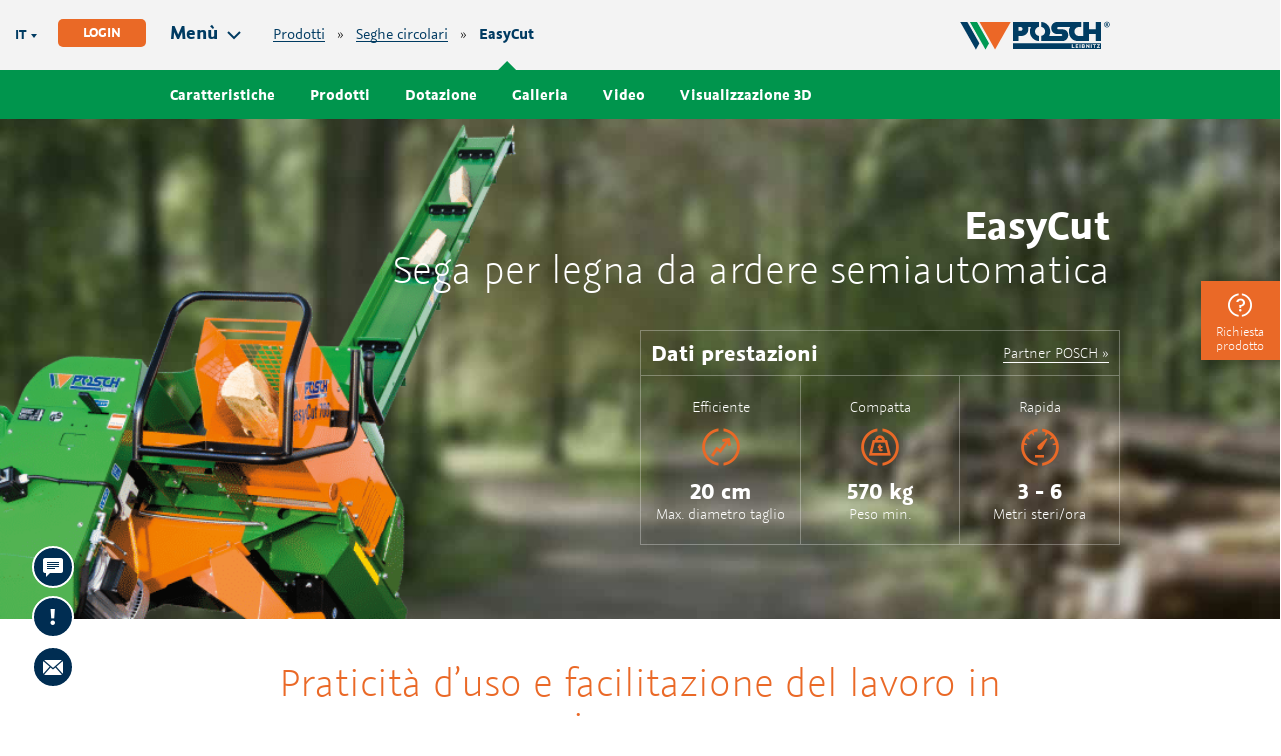

--- FILE ---
content_type: text/html; charset=utf-8
request_url: https://www.posch.com/it/prodotti/taglio/easycut/
body_size: 20725
content:
<!DOCTYPE html> <!--[if lte IE 8]><html lang="it" class="no-js no-touch no-mediaqueries lte-ie8"><![endif]--> <!--[if (gt IE 8)|!(IE)]><!--><html lang="it" class="no-js no-touch"><!--<![endif]--> <head> <meta charset="UTF-8" /> <meta name="theme-color" content="#ea6927"> <meta name="viewport" content="width=device-width, initial-scale=1, maximum-scale=1, user-scalable=0" /> <script> var EN = EN || {}; EN.config = {"language":"it","base_url":"https:\/\/www.posch.com\/it\/","template_url":"https:\/\/www.posch.com\/wp-content\/themes\/posch","asset_url":"https:\/\/www.posch.com\/wp-content\/themes\/posch\/frontend\/","asset_url_scripts":"https:\/\/www.posch.com\/wp-content\/themes\/posch\/frontend\/scripts","current_url":"https:\/\/www.posch.com\/it\/prodotti\/taglio\/easycut\/","page_number":1,"needs_paging":false,"is_frontend":true,"is_posts_page":false,"translationStrings":{"geolocation_error":"Could not locate your position.","lightbox_error":"The requested content cannot be loaded.<br\/>Please try again later.","lightbox_close":"Chiudi","lightbox_next":"Avanti","lightbox_prev":"precedente\n","download":"Download"},"regions":{"fr_ex":{"code":"fr_ex","short_label":"fr","language_code":"fr","country_code":"fr","icon":"fr","valid_position_codes":["fr"],"name":"Francia"},"en_ex":{"code":"en_ex","short_label":"gb","language_code":"en","country_code":"gb","icon":"gb","valid_position_codes":["gb"],"name":"Gran Bretagna"},"fl_ex":{"code":"fl_ex","short_label":"nl","language_code":"nl","country_code":"nl","icon":"nl","valid_position_codes":["nl"],"name":"Paesi Bassi"},"de_ex":{"code":"de_ex","short_label":"de","language_code":"de","country_code":"unknown","icon":"world","valid_position_codes":[],"name":"Germania\n"},"cs_ex":{"code":"cs_ex","short_label":"cz","language_code":"cs","country_code":"cz","icon":"cz","valid_position_codes":["cz"],"name":"Repubblica Ceca"},"da_ex":{"code":"da_ex","short_label":"dk","language_code":"da","country_code":"dk","icon":"dk","valid_position_codes":["dk"],"name":"Danimarca"},"fi_ex":{"code":"fi_ex","short_label":"fi","language_code":"fi","country_code":"fi","icon":"fi","valid_position_codes":["fi"],"name":"Finlandia"},"es_ex":{"code":"es_ex","short_label":"es","language_code":"es","country_code":"es","icon":"es","valid_position_codes":["es"],"name":"Spagna"},"el_ex":{"code":"el_ex","short_label":"gr","language_code":"el","country_code":"gr","icon":"gr","valid_position_codes":["gr"],"name":"Greco"},"hr_ex":{"code":"hr_ex","short_label":"hr","language_code":"hr","country_code":"hr","icon":"hr","valid_position_codes":["hr"],"name":"Croazia"},"hu_ex":{"code":"hu_ex","short_label":"hu","language_code":"hu","country_code":"hu","icon":"hu","valid_position_codes":["hu"],"name":"Ungheria"},"it_ex":{"code":"it_ex","short_label":"it","language_code":"it","country_code":"it","icon":"it","valid_position_codes":["it"],"name":"Italia"},"pt_ex":{"code":"pt_ex","short_label":"pt","language_code":"pt-pt","country_code":"pt","icon":"pt","valid_position_codes":["pt"],"name":"Portogallo"},"pl_ex":{"code":"pl_ex","short_label":"pl","language_code":"pl","country_code":"pl","icon":"pl","valid_position_codes":["pl"],"name":"Polonia"},"ro_ex":{"code":"ro_ex","short_label":"ro","language_code":"ro","country_code":"ro","icon":"ro","valid_position_codes":["ro"],"name":"Rumeno"},"sv_ex":{"code":"sv_ex","short_label":"fi","language_code":"sv","country_code":"fi","icon":"fi","valid_position_codes":["fi"],"name":"Finlandia"},"sl_ex":{"code":"sl_ex","short_label":"si","language_code":"sl","country_code":"si","icon":"si","valid_position_codes":["si"],"name":"Sloveno\n"}},"currentRegion":"it_ex","currentRegionDeterminationMethod":"default","currentLanguage":"it","currentLanguageDefaultRegion":"it_ex","currentLanguageHasMultipleRegions":false,"regionRequired":false,"regionCookieRequired":false,"isPostAvailableInRegion":true,"validPositionCodes":["it"],"cookieNameCurrentRegion":"current_region","cookieNameUserPositionCode":"position_code","cookieUserPositionCodeEmpty":"-","cookieNameRegionPrompted":"region_prompted","cookieLifetimeRegionPrompted":604800,"google_sensor":"false","google_apikey":"AIzaSyAumXGb1QVqJEwWR77A00VuFtgr9ygazlk","translationData":{"de_DE":{"url":"https:\/\/www.posch.com\/produkte\/kreissaegen\/easycut\/","strings":{"notification_text":"<h3>Willkommen bei POSCH Leibnitz!<\/h3><p>Diese Seite gibt es auch auf Deutsch.<br \/>M\u00f6chten Sie zur Deutschen Version wechseln?","notification_confirm":"Ja, auf Deutsch lesen","notification_cancel":"No, Italiano va bene","notification_url":"https:\/\/www.posch.com\/produkte\/kreissaegen\/easycut\/"}},"en_US":{"url":"https:\/\/www.posch.com\/en\/products\/circular-saws\/easycut\/","strings":{"notification_text":"<h3>Welcome to POSCH Leibnitz!<\/h3><p>This page is also available in English.<br \/>Do you want to switch to the English version?","notification_confirm":"Yes, read in English","notification_cancel":"No, Italiano va bene","notification_url":"https:\/\/www.posch.com\/en\/products\/circular-saws\/easycut\/"}},"fr_FR":{"url":"https:\/\/www.posch.com\/fr\/produits\/couper\/easycut\/","strings":{"notification_text":"Bienvenue chez POSCH Leibnitz ! Cette page existe \u00e9galement en Fran\u00e7ais. Souhaitez-vous passer \u00e0 la version Fran\u00e7aisen ?\n","notification_confirm":"Oui, afficher en Fran\u00e7ais","notification_cancel":"No, Italiano va bene","notification_url":"https:\/\/www.posch.com\/fr\/produits\/couper\/easycut\/"}},"nl_NL":{"url":"https:\/\/www.posch.com\/nl\/producten\/snijden\/easycut\/","strings":{"notification_text":"Welkom bij POSCH Leibnitz! Deze pagina vindt u ook op Nederlands. Wilt u naar de Nederlandsen versie gaan?","notification_confirm":"Ja, op Nederlands lezen","notification_cancel":"No, Italiano va bene","notification_url":"https:\/\/www.posch.com\/nl\/producten\/snijden\/easycut\/"}},"it_IT":{"url":"https:\/\/www.posch.com\/it\/prodotti\/taglio\/easycut\/","strings":{"notification_text":"Benvenuto in POSCH Leibnitz!Questa pagina \u00e8 disponibile anche in POSCH Leibnitz. Vuoi passare alla versione \n","notification_confirm":"Si, voglio leggere in Italiano","notification_cancel":"No, Italiano va bene","notification_url":"https:\/\/www.posch.com\/it\/prodotti\/taglio\/easycut\/"}},"cs_CZ":{"url":"https:\/\/www.posch.com\/cs\/vyrobky\/rezani\/easycut\/","strings":{"notification_text":"V\u00edtejte v POSCH Leibnitz! Tato str\u00e1nka je k dispozici i na \u010ce\u0161tina. Chcete p\u0159ej\u00edt na \u010ce\u0161tinaen verzi?","notification_confirm":"Ano, \u010d\u00edst na \u010ce\u0161tina","notification_cancel":"No, Italiano va bene","notification_url":"https:\/\/www.posch.com\/cs\/vyrobky\/rezani\/easycut\/"}},"hu_HU":{"url":"https:\/\/www.posch.com\/hu\/termekek\/vagas\/easycut\/","strings":{"notification_text":"\u00dcdv\u00f6zli \u00d6nt a(z) POSCH Leibnitz! Ez az oldal Magyar nyelven is el\u00e9rhet\u0151. Szeretne \u00e1tv\u00e1ltani a(z) Magyar nyelv\u0171 v\u00e1ltozatra?","notification_confirm":"Igen, szeretn\u00e9k Magyar nyelven olvasni","notification_cancel":"No, Italiano va bene","notification_url":"https:\/\/www.posch.com\/hu\/termekek\/vagas\/easycut\/"}},"pl_PL":{"url":"https:\/\/www.posch.com\/pl\/produkty\/ciecie\/easycut\/","strings":{"notification_text":"Witamy w POSCH Leibnitz! Ta strona znajduje si\u0119 r\u00f3wnie\u017c na Polski. Czy chc\u0105 Pa\u0144stwo przej\u015b\u0107 do ersji? ","notification_confirm":"Tak, czyta\u0107 na Polski","notification_cancel":"No, Italiano va bene","notification_url":"https:\/\/www.posch.com\/pl\/produkty\/ciecie\/easycut\/"}},"ro_RO":{"url":"https:\/\/www.posch.com\/ro\/produse\/taiere\/easycut\/","strings":{"notification_text":"Bun venit la POSCH Leibnitz! Aceast\u0103 pagin\u0103 este, de asemenea, pe Rom\u00e2n\u0103. Dori\u021bi s\u0103 trece\u021bi la versiunea ","notification_confirm":"Da, citi\u021bi \u00een Rom\u00e2n\u0103 ","notification_cancel":"No, Italiano va bene","notification_url":"https:\/\/www.posch.com\/ro\/produse\/taiere\/easycut\/"}},"sl_SI":{"url":"https:\/\/www.posch.com\/sl\/izdelki\/rezanje\/easycut\/","strings":{"notification_text":"Dobrodo\u0161li pri POSCH Leibnitz! Ta stran je na voljo tudi v Sloven\u0161\u010dina. \u017delite preklopiti v verzijo Sloven\u0161\u010dina?\n","notification_confirm":"Da, beri v Sloven\u0161\u010dina ","notification_cancel":"No, Italiano va bene","notification_url":"https:\/\/www.posch.com\/sl\/izdelki\/rezanje\/easycut\/"}}}}; </script> <script> !function(f,b,e,v,n,t,s) { if(f.fbq)return;n=f.fbq=function(){n.callMethod?n.callMethod.apply(n,arguments):n.queue.push(arguments)}; if(!f._fbq)f._fbq=n;n.push=n;n.loaded=!0;n.version='2.0'; n.queue=[];t=b.createElement(e);t.async=!0; t.src=v;s=b.getElementsByTagName(e)[0]; s.parentNode.insertBefore(t,s) }(window,document,'script','https://connect.facebook.net/en_US/fbevents.js'); fbq('init', '132616130801755'); fbq('track', 'PageView'); </script> <noscript> <img height="1" width="1" src="https://www.facebook.com/tr?id=132616130801755&ev=PageView&noscript=1"/> </noscript> <title>POSCH EasyCut - Tagliare la legna da ardere con l’attrezzo semiautomatico</title> <meta name="description" content="Soluzione innovativa con EasyCut che garantisce praticità e facilita il lavoro del taglio della legna da ardere rendendolo più sicuro"/> <link rel="canonical" href="https://www.posch.com/it/prodotti/taglio/easycut/" /> <meta property="og:locale" content="it_IT" /> <meta property="og:type" content="video.other" /> <meta property="og:video" content="https://www.youtube.com/embed/89HdqYVLFms" /> <meta property="og:video:secure_url" content="https://www.youtube.com/embed/89HdqYVLFms" /> <meta property="og:video:type" content="text/html" /> <meta property="og:video:width" content="480" /> <meta property="og:video:height" content="270" /> <meta property="video:duration" content="26" /> <meta property="ya:ovs:upload_date" content="2015-10-07T12:06:32+02:00" /> <meta property="ya:ovs:adult" content="false" /> <meta property="ya:ovs:allow_embed" content="true" /> <meta property="og:image" content="https://www.posch.com/wp-content/uploads/2015/10/89hdqyvlfms-6.jpg" /> <meta property="og:image:secure_url" content="https://www.posch.com/wp-content/uploads/2015/10/89hdqyvlfms-6.jpg" /> <meta property="og:image:width" content="1280" /> <meta property="og:image:height" content="720" /> <meta property="og:title" content="POSCH EasyCut - Tagliare la legna da ardere con l’attrezzo semiautomatico" /> <meta property="og:description" content="Soluzione innovativa con EasyCut che garantisce praticità e facilita il lavoro del taglio della legna da ardere rendendolo più sicuro" /> <meta property="og:url" content="https://www.posch.com/it/prodotti/taglio/easycut/" /> <meta property="og:site_name" content="POSCH Leibnitz" /> <meta property="og:image" content="https://www.posch.com/wp-content/uploads/2015/10/brennholzsaege-posch-easycut.png" /> <meta property="og:image:secure_url" content="https://www.posch.com/wp-content/uploads/2015/10/brennholzsaege-posch-easycut.png" /> <meta property="og:image:width" content="1125" /> <meta property="og:image:height" content="1500" /> <meta name="twitter:card" content="summary" /> <meta name="twitter:description" content="Soluzione innovativa con EasyCut che garantisce praticità e facilita il lavoro del taglio della legna da ardere rendendolo più sicuro" /> <meta name="twitter:title" content="POSCH EasyCut - Tagliare la legna da ardere con l’attrezzo semiautomatico" /> <meta name="twitter:image" content="https://www.posch.com/wp-content/uploads/2015/10/brennholzsaege-posch-easycut.png" /> <script type='application/ld+json' class='yoast-schema-graph yoast-schema-graph--main'>{"@context":"https://schema.org","@graph":[{"@type":"Organization","@id":"https://www.posch.com/it/#organization","name":"POSCH Leibnitz GmbH","url":"https://www.posch.com/it/","sameAs":[],"logo":{"@type":"ImageObject","@id":"https://www.posch.com/it/#logo","url":"https://www.posch.com/wp-content/uploads/2017/04/posch-logo.png","width":75,"height":41,"caption":"POSCH Leibnitz GmbH"},"image":{"@id":"https://www.posch.com/it/#logo"}},{"@type":"WebSite","@id":"https://www.posch.com/it/#website","url":"https://www.posch.com/it/","name":"POSCH Leibnitz","publisher":{"@id":"https://www.posch.com/it/#organization"},"potentialAction":{"@type":"SearchAction","target":"https://www.posch.com/it/?s={search_term_string}","query-input":"required name=search_term_string"}},{"@type":"WebPage","@id":"https://www.posch.com/it/prodotti/taglio/easycut/#webpage","url":"https://www.posch.com/it/prodotti/taglio/easycut/","inLanguage":"it-IT","name":"POSCH EasyCut - Tagliare la legna da ardere con l\u2019attrezzo semiautomatico","isPartOf":{"@id":"https://www.posch.com/it/#website"},"image":{"@type":"ImageObject","@id":"https://www.posch.com/it/prodotti/taglio/easycut/#primaryimage","url":"https://www.posch.com/wp-content/uploads/2015/10/brennholzsaege-posch-easycut.png","width":1125,"height":1500},"primaryImageOfPage":{"@id":"https://www.posch.com/it/prodotti/taglio/easycut/#primaryimage"},"datePublished":"2015-10-07T10:06:32+02:00","dateModified":"2019-04-18T15:05:50+02:00","description":"Soluzione innovativa con EasyCut che garantisce praticit\u00e0 e facilita il lavoro del taglio della legna da ardere rendendolo pi\u00f9 sicuro"}]}</script> <link rel='dns-prefetch' href='//s.w.org' /> <link rel='stylesheet' id='print_add-css' href='https://www.posch.com/wp-content/themes/posch/frontend/styles/print_add.css?ver=1661339553' type='text/css' media='all' /> <link rel='stylesheet' id='custom-styles-css' href='https://www.posch.com/wp-content/themes/posch/frontend/styles/custom.css?ver=1744957148' type='text/css' media='all' /> <link rel='stylesheet' id='compare-table-styles-css' href='https://www.posch.com/wp-content/themes/posch/frontend/styles/compare_table.css?ver=1661339553' type='text/css' media='all' /> <link rel='stylesheet' id='style-css' href='https://www.posch.com/wp-content/themes/posch/frontend/styles/style.css?ver=73385f380ec6f8be5924f1af65550ed3' type='text/css' media='all' /> <link rel='stylesheet' id='print-css' href='https://www.posch.com/wp-content/themes/posch/frontend/styles/print.css?ver=73385f380ec6f8be5924f1af65550ed3' type='text/css' media='print' /> <link rel='stylesheet' id='pricelists-css' href='https://www.posch.com/wp-content/themes/posch/frontend/styles/pricelists.css?ver=73385f380ec6f8be5924f1af65550ed3' type='text/css' media='all' /> <link rel='stylesheet' id='baumuster-css' href='https://www.posch.com/wp-content/themes/posch/frontend/styles/baumuster.css?ver=73385f380ec6f8be5924f1af65550ed3' type='text/css' media='all' /> <link rel='https://api.w.org/' href='https://www.posch.com/wp-json/' /> <link rel='shortlink' href='https://www.posch.com/it/?p=37885' /> <link rel="alternate" type="application/json+oembed" href="https://www.posch.com/wp-json/oembed/1.0/embed?url=https%3A%2F%2Fwww.posch.com%2Fit%2Fprodotti%2Ftaglio%2Feasycut%2F" /> <link rel="alternate" type="text/xml+oembed" href="https://www.posch.com/wp-json/oembed/1.0/embed?url=https%3A%2F%2Fwww.posch.com%2Fit%2Fprodotti%2Ftaglio%2Feasycut%2F&#038;format=xml" /> <meta name="application-name" content="POSCH Leibnitz" /> <link rel="alternate" hreflang="de" href="https://www.posch.com/produkte/kreissaegen/easycut/" /> <link rel="alternate" hreflang="fr" href="https://www.posch.com/fr/produits/couper/easycut/" /> <link rel="alternate" hreflang="it" href="https://www.posch.com/it/prodotti/taglio/easycut/" /> <link rel="alternate" hreflang="cs" href="https://www.posch.com/cs/vyrobky/rezani/easycut/" /> <link rel="alternate" hreflang="ro" href="https://www.posch.com/ro/produse/taiere/easycut/" /> <link rel="alternate" hreflang="nl" href="https://www.posch.com/nl/producten/snijden/easycut/" /> <link rel="alternate" hreflang="hu" href="https://www.posch.com/hu/termekek/vagas/easycut/" /> <link rel="alternate" hreflang="pl" href="https://www.posch.com/pl/produkty/ciecie/easycut/" /> <link rel="alternate" hreflang="sl" href="https://www.posch.com/sl/izdelki/rezanje/easycut/" /> <link rel="alternate" hreflang="en" href="https://www.posch.com/en/products/circular-saws/easycut/" /> <link rel="alternate" hreflang="x-default" href="https://www.posch.com/en/products/circular-saws/easycut/" /> <link rel="alternate" type="application/rss+xml" title="Novità" href="http://WP_HOME/it/feeds/news.xml" /> <link rel="alternate" type="application/rss+xml" title="Prodotti" href="http://WP_HOME/it/feeds/products.xml" /> <script> (function(i,s,o,g,r,a,m){i['GoogleAnalyticsObject']=r;i[r]=i[r]||function(){ (i[r].q=i[r].q||[]).push(arguments)},i[r].l=1*new Date();a=s.createElement(o), m=s.getElementsByTagName(o)[0];a.async=1;a.src=g;m.parentNode.insertBefore(a,m) })(window,document,'script','//www.google-analytics.com/analytics.js','ga'); ga('create', 'UA-56255574-1', 'www.posch.com'); ga('send', 'pageview'); ga('set', 'anonymizeIp', true); ga('set', 'forceSSL', true); </script> <link rel="image_src" href="https://www.posch.com/wp-content/uploads/2015/10/brennholzsaege-posch-easycut.png" /> <meta name="format-detection" content="telephone=no" /> <link rel="icon" href="https://www.posch.com/wp-content/themes/posch/frontend/images/favicon.ico?v=73385f380ec6f8be5924f1af65550ed3" type="image/x-icon" /> <link rel="apple-touch-icon-precomposed" href="https://www.posch.com/wp-content/themes/posch/frontend/images/apple-touch-icon.png?v=73385f380ec6f8be5924f1af65550ed3" /> <link rel="apple-touch-icon-precomposed" sizes="114x114" href="https://www.posch.com/wp-content/themes/posch/frontend/images/apple-touch-icon-114x114.png?v=73385f380ec6f8be5924f1af65550ed3" /> <link rel="apple-touch-icon-precomposed" sizes="72x72" href="https://www.posch.com/wp-content/themes/posch/frontend/images/apple-touch-icon-72x72.png?v=73385f380ec6f8be5924f1af65550ed3" /> <link rel="apple-touch-icon-precomposed" sizes="144x144" href="https://www.posch.com/wp-content/themes/posch/frontend/images/apple-touch-icon-144x144.png?v=73385f380ec6f8be5924f1af65550ed3" /> <link rel="apple-touch-icon-precomposed" sizes="60x60" href="https://www.posch.com/wp-content/themes/posch/frontend/images/apple-touch-icon-60x60.png?v=73385f380ec6f8be5924f1af65550ed3" /> <link rel="apple-touch-icon-precomposed" sizes="120x120" href="https://www.posch.com/wp-content/themes/posch/frontend/images/apple-touch-icon-120x120.png?v=73385f380ec6f8be5924f1af65550ed3" /> <link rel="apple-touch-icon-precomposed" sizes="76x76" href="https://www.posch.com/wp-content/themes/posch/frontend/images/apple-touch-icon-76x76.png?v=73385f380ec6f8be5924f1af65550ed3" /> <link rel="apple-touch-icon-precomposed" sizes="152x152" href="https://www.posch.com/wp-content/themes/posch/frontend/images/apple-touch-icon-152x152.png?v=73385f380ec6f8be5924f1af65550ed3" /> <meta name="msapplication-square70x70logo" content="https://www.posch.com/wp-content/themes/posch/frontend/images/smalltile.png?v=73385f380ec6f8be5924f1af65550ed3" /> <meta name="msapplication-square150x150logo" content="https://www.posch.com/wp-content/themes/posch/frontend/images/mediumtile.png?v=73385f380ec6f8be5924f1af65550ed3" /> <meta name="msapplication-wide310x150logo" content="https://www.posch.com/wp-content/themes/posch/frontend/images/widetile.png?v=73385f380ec6f8be5924f1af65550ed3" /> <meta name="msapplication-square310x310logo" content="https://www.posch.com/wp-content/themes/posch/frontend/images/largetile.png?v=73385f380ec6f8be5924f1af65550ed3" /> <script>(function(w,d,s,l,i){w[l]=w[l]||[];w[l].push({'gtm.start': new Date().getTime(),event:'gtm.js'});var f=d.getElementsByTagName(s)[0], j=d.createElement(s),dl=l!='dataLayer'?'&l='+l:'';j.async=true;j.src= 'https://www.googletagmanager.com/gtm.js?id='+i+dl;f.parentNode.insertBefore(j,f); })(window,document,'script','dataLayer','GTM-5HM2QTL');</script> <!--[if lt IE 10]> <meta http-equiv="X-UA-Compatible" content="IE=edge" /> <![endif]--> <!--[if lt IE 9]> <script src="https://www.posch.com/wp-content/themes/posch/frontend/scripts/selectivizr.min.js"></script> <script src="http://html5shiv.googlecode.com/svn/trunk/html5.js"></script> <script src="https://www.posch.com/wp-content/themes/posch/frontend/scripts/respond.min.js"></script> <![endif]--> </head> <body class="has_anchor_nav wpen_lang_it-IT wpen_not_home wpen_is_singular wpen_cannot_see_prices wpen_is_logged_out page-template-default page page-id-37885 page-child parent-pageid-267332"> <div class="en_mav_level en_mav_level--root"> <div id="fb-root"></div> <header class="en_header"> <div class="en_header__section en_header__section--top"> <div class="en_header__section_inner en_grid" data-en-grid-default="linedistribute"> <div class="en_griditem en_header__toggle_wrapper"> <a href="https://www.posch.com/it/preislistelogin/" class="login-btn">Login</a> <div class="en_header__toggle en_trigger"> <span class="en_header__toggle_text">Menù</span> <span class="en_icon en_icon--menu"></span> </div> <div class="en_header__breadcrumbs"> <a href="https://www.posch.com/it/prodotti/" class="ancestor page breadcrumb_item">Prodotti</a> &raquo; <a href="https://www.posch.com/it/prodotti/taglio/" class="ancestor page breadcrumb_item">Seghe circolari</a> &raquo; <span class="easycut page breadcrumb_item">EasyCut</span> </div> </div> <nav class="en_griditem en_header__logo_wrapper"> <a class="en_logo" href="https://www.posch.com/it/"> <img src="https://www.posch.com/wp-content/themes/posch/frontend/images/logo-posch-leibnitz.svg" alt="Back to home" title="Back to home" style="width: 114px;" /> </a> </nav> </div> <div class="en_header__user_settings en_header__user_settings--outside"> <dl class="en_user_settings en_user_settings--condensed en_dl"> <dt>Lingua</dt> <dd class="en_icon en_icon--arrow-small-down en_modal_trigger" data-en-modal-id="1"><span class="en_user_settings__language">it</span></dd> </dl> </div> </div> <div class="en_header__section en_header__section--bottom"> <form class="en_header__search" action="https://www.posch.com/it/" method="get"> <div class="en_header__search_background"> <div class="en_input_wrapper"> <input class="en_input en_input--has_icon en_input--search" type="text" name="s" value="" placeholder="Ricerca …" /> <button class="en_icon en_icon--search" type="submit"></button> </div> </div> </form> <nav class="en_header__menu"> <ul id="menu-menu-it" class="en_menu en_menu--header"><li id="menu-item-39354" class="menu-item--products menu-item menu-item-type-custom menu-item-object-custom current-menu-ancestor menu-item-has-children menu-item-39354 menu-item--level_0"><span class="menu-item__inner"><span class="menu-item__title">Prodotti</span></span> <ul class="sub-menu"> <li id="menu-item-39353" class="en_icon en_icon--category-split menu-item menu-item-type-post_type menu-item-object-page menu-item-has-children menu-item-39353"><a href="https://www.posch.com/it/prodotti/spaccare/" class="menu-item__inner"><span class="menu-item__title">Spaccalegna</span><span class="menu-item__description">Per ogni tipo di legno e requisito</span></a> <ul class="sub-menu"> <li id="menu-item-39355" class="menu-item menu-item-type-post_type menu-item-object-page menu-item-39355 en_has_image"><a href="https://www.posch.com/it/prodotti/spaccare/hydrocombi/" class="menu-item__inner"><div class="menu-item__image menu-item__image--enlarged"><img width="135" height="180" src="https://www.posch.com/wp-content/uploads/2015/10/holzspalter-stehend-zapfwelle-posch-hydrocombi.png" class="attachment-product_thumbnail size-product_thumbnail" alt="Holzspalter, Spaltmaschine elektrisch mit Zapfwellenantrieb. Stammheber und Seilwinde für einfachere Bedienung. Patentierte Spaltgutfixierung mit Fixomatic" /></div><div class="en_product_hover"><span class="en_button en_button--outline en_button--white">Dettagli</span></div><span class="menu-item__title">HydroCombi</span><span class="menu-item__description">Spaccalegna verticale professionale</span></a></li> <li id="menu-item-161024" class="menu-item menu-item-type-post_type menu-item-object-page menu-item-161024 en_has_image"><a href="https://www.posch.com/it/prodotti/spaccare/splitmaster/" class="menu-item__inner"><div class="menu-item__image menu-item__image--enlarged"><img width="180" height="125" src="https://www.posch.com/wp-content/uploads/2018/04/holzspalter-liegend-splitmaster-30-ng-posch-180x125.png" class="attachment-product_thumbnail size-product_thumbnail" alt="Holzspalter liegend Waagrechtspalter Stammheber Stempelvorlauf Holzarbeit Posch" /></div><div class="en_product_hover"><span class="en_button en_button--outline en_button--white">Dettagli</span></div><span class="menu-item__title">SplitMaster</span><span class="menu-item__description">Spaccatrice orizzontale professionale</span></a></li> <li id="menu-item-39356" class="menu-item menu-item-type-post_type menu-item-object-page menu-item-39356 en_has_image"><a href="https://www.posch.com/it/prodotti/spaccare/autosplit/" class="menu-item__inner"><div class="menu-item__image menu-item__image--enlarged"><img width="180" height="167" src="https://www.posch.com/wp-content/uploads/2021/08/posch_bilder-web-autosplit_2021_typ-a-bearbeitetet-neu-3-e1628139787580-180x167.png" class="attachment-product_thumbnail size-product_thumbnail" alt="" /></div><div class="en_product_hover"><span class="en_button en_button--outline en_button--white">Dettagli</span></div><span class="menu-item__title">AutoSplit</span><span class="menu-item__description">Macchina automatica per legna pronta all’uso</span></a></li> <li id="menu-item-239396" class="menu-item menu-item-type-post_type menu-item-object-page menu-item-239396 en_has_image"><a href="https://www.posch.com/it/prodotti/spaccare/spaltaxt/" class="menu-item__inner"><div class="menu-item__image menu-item__image--default"><img width="76" height="100" src="https://www.posch.com/wp-content/uploads/2018/06/holzspalter-elektrisch-spaltaxt-8-posch-76x100.png" class="attachment-thumbnail_small size-thumbnail_small" alt="holzspalter, elektrisch" /></div><div class="en_product_hover"><span class="en_button en_button--outline en_button--white">Dettagli</span></div><span class="menu-item__title">SpaltAxt</span><span class="menu-item__description">Potente macchina per legna corta</span></a></li> <li id="menu-item-317958" class="menu-item menu-item-type-post_type menu-item-object-page menu-item-317958 en_has_image"><a href="https://www.posch.com/it/prodotti/spaccare/polly-oscar/" class="menu-item__inner"><div class="menu-item__image menu-item__image--default"><img width="100" height="100" src="https://www.posch.com/wp-content/uploads/2020/08/polly_posch_liegendspalter_rd_bearbeitet_typb_m2350nr_geschlossen-100x100.png" class="attachment-thumbnail_small size-thumbnail_small" alt="Spaltmaschine, Holzspalter, Ofenholz, Kurzholz, Posch" /></div><div class="en_product_hover"><span class="en_button en_button--outline en_button--white">Dettagli</span></div><span class="menu-item__title">Polly &#038; Oscar</span><span class="menu-item__description">Le macchine spaccatrici con funzionamento a 1 mano</span></a></li> </ul> </li> <li id="menu-item-268219" class="en_icon en_icon--category-cut menu-item menu-item-type-post_type menu-item-object-page current-page-ancestor current-menu-ancestor current-menu-parent current-page-parent current_page_parent current_page_ancestor menu-item-has-children menu-item-268219"><a href="https://www.posch.com/it/prodotti/taglio/" class="menu-item__inner"><span class="menu-item__title">Seghe circolari</span><span class="menu-item__description">Seghe circolari – tagliare la legna da ardere in modo sicuro ed efficiente</span></a> <ul class="sub-menu"> <li id="menu-item-40037" class="menu-item menu-item-type-post_type menu-item-object-page menu-item-40037 en_has_image"><a href="https://www.posch.com/it/prodotti/taglio/sega-con-tavolo-inclinabile/" class="menu-item__inner"><div class="menu-item__image menu-item__image--default"><img width="97" height="100" src="https://www.posch.com/wp-content/uploads/2018/06/wippkreissaege-brennholz-schneiden-elektrisch-posch-97x100.png" class="attachment-thumbnail_small size-thumbnail_small" alt="wipp-kreissaege-brennholz-elektrisch-posch" /></div><div class="en_product_hover"><span class="en_button en_button--outline en_button--white">Dettagli</span></div><span class="menu-item__title">Sega con tavolo inclinabile</span><span class="menu-item__description">Doppiamente professionale</span></a></li> <li id="menu-item-295864" class="menu-item menu-item-type-post_type menu-item-object-page menu-item-295864 en_has_image"><a href="https://www.posch.com/it/prodotti/taglio/unicut/" class="menu-item__inner"><div class="menu-item__image menu-item__image--default"><img width="95" height="100" src="https://www.posch.com/wp-content/uploads/2018/06/kreissaege-rolltisch-brennholz-elektrisch-posch-95x100.png" class="attachment-thumbnail_small size-thumbnail_small" alt="" /></div><div class="en_product_hover"><span class="en_button en_button--outline en_button--white">Dettagli</span></div><span class="menu-item__title">UniCut</span><span class="menu-item__description">La nuova sega tuttofare</span></a></li> <li id="menu-item-296639" class="menu-item menu-item-type-post_type menu-item-object-page menu-item-296639 en_has_image"><a href="https://www.posch.com/it/prodotti/taglio/sega-da-tavolo-inclinabile-con-nastro-trasportatore/" class="menu-item__inner"><div class="menu-item__image menu-item__image--default"><img width="100" height="100" src="https://www.posch.com/wp-content/uploads/2020/08/wippsaege_mit_frderband_posch_kreissaege_rd_bearbeitet_typb_m1365sf4-2-100x100.png" class="attachment-thumbnail_small size-thumbnail_small" alt="Wippsaege_mit_Förderband_POSCH_Kreissaege_RD_bearbeitet_TypB_M1365SF4.2" /></div><div class="en_product_hover"><span class="en_button en_button--outline en_button--white">Dettagli</span></div><span class="menu-item__title">Sega da tavolo inclinabile con nastro trasportatore</span><span class="menu-item__description">Il classico – ora con un nastro trasportatore</span></a></li> <li id="menu-item-40034" class="menu-item menu-item-type-post_type menu-item-object-page current-menu-item page_item page-item-37885 current_page_item menu-item-40034 en_has_image"><a href="https://www.posch.com/it/prodotti/taglio/easycut/" class="menu-item__inner"><div class="menu-item__image menu-item__image--enlarged"><img width="135" height="180" src="https://www.posch.com/wp-content/uploads/2015/10/brennholzsaege-posch-easycut.png" class="attachment-product_thumbnail size-product_thumbnail" alt="" /></div><div class="en_product_hover"><span class="en_button en_button--outline en_button--white">Dettagli</span></div><span class="menu-item__title">EasyCut</span><span class="menu-item__description">La sega semiautomatica</span></a></li> <li id="menu-item-40035" class="menu-item menu-item-type-post_type menu-item-object-page menu-item-40035 en_has_image"><a href="https://www.posch.com/it/prodotti/taglio/smartcut/" class="menu-item__inner"><div class="menu-item__image menu-item__image--enlarged"><img width="157" height="180" src="https://www.posch.com/wp-content/uploads/2015/10/saegeautomat-posch-smartcut-m1474af4-feature.png" class="attachment-product_thumbnail size-product_thumbnail" alt="" /></div><div class="en_product_hover"><span class="en_button en_button--outline en_button--white">Dettagli</span></div><span class="menu-item__title">SmartCut</span><span class="menu-item__description">La sega completamente automatica</span></a></li> <li id="menu-item-40036" class="menu-item menu-item-type-post_type menu-item-object-page menu-item-40036 en_has_image"><a href="https://www.posch.com/it/prodotti/taglio/autocut/" class="menu-item__inner"><div class="menu-item__image menu-item__image--enlarged"><img width="180" height="149" src="https://www.posch.com/wp-content/uploads/2018/06/saegeautomat-brennholz-autocut-posch-180x149.png" class="attachment-product_thumbnail size-product_thumbnail" alt="saegeautomat-brennholz-autocut-posch" /></div><div class="en_product_hover"><span class="en_button en_button--outline en_button--white">Dettagli</span></div><span class="menu-item__title">AutoCut</span><span class="menu-item__description">La macchina automatica per legna da ardere</span></a></li> </ul> </li> <li id="menu-item-40032" class="en_icon en_icon--category-cutsplit menu-item menu-item-type-post_type menu-item-object-page menu-item-40032"><a href="https://www.posch.com/it/prodotti/tagliare-e-spaccare/" class="menu-item__inner"><span class="menu-item__title">Taglia-spaccalegna automatica</span><span class="menu-item__description">Produzione di legna da ardere ad alto rendimento per professionisti</span></a></li> <li id="menu-item-40046" class="en_icon en_icon--category-loghandling menu-item menu-item-type-post_type menu-item-object-page menu-item-has-children menu-item-40046"><a href="https://www.posch.com/it/prodotti/movimentazione-ceppi/" class="menu-item__inner"><span class="menu-item__title">Spostamento della legna da ardere</span><span class="menu-item__description">Confezionare, ripulire e trasportare legna da ardere</span></a> <ul class="sub-menu"> <li id="menu-item-40047" class="menu-item menu-item-type-post_type menu-item-object-page menu-item-40047 en_has_image"><a href="https://www.posch.com/it/prodotti/movimentazione-ceppi/nastri-trasportatori/" class="menu-item__inner"><div class="menu-item__image menu-item__image--default"><img width="100" height="100" src="https://www.posch.com/wp-content/uploads/2016/01/foerderband-scheitholz-verladen-posch-fbx-100x100.png" class="attachment-thumbnail_small size-thumbnail_small" alt="" /></div><div class="en_product_hover"><span class="en_button en_button--outline en_button--white">Dettagli</span></div><span class="menu-item__title">Nastri trasportatori</span><span class="menu-item__description">Soluzione per il trasporto</span></a></li> <li id="menu-item-40051" class="menu-item menu-item-type-post_type menu-item-object-page menu-item-40051 en_has_image"><a href="https://www.posch.com/it/prodotti/movimentazione-ceppi/sistema-di-affastellamento/" class="menu-item__inner"><div class="menu-item__image menu-item__image--default"><img width="100" height="75" src="https://www.posch.com/wp-content/uploads/2015/10/scheitholz-buendeln-posch-buendelvorrichtung.png" class="attachment-thumbnail_small size-thumbnail_small" alt="" /></div><div class="en_product_hover"><span class="en_button en_button--outline en_button--white">Dettagli</span></div><span class="menu-item__title">Sistema di affastellamento</span><span class="menu-item__description">Macchina classica per deposito legno</span></a></li> <li id="menu-item-317956" class="menu-item menu-item-type-post_type menu-item-object-page menu-item-317956 en_has_image"><a href="https://www.posch.com/it/prodotti/movimentazione-ceppi/logfix/" class="menu-item__inner"><div class="menu-item__image menu-item__image--default"><img width="100" height="100" src="https://www.posch.com/wp-content/uploads/2021/06/posch_logfix30_typ_a-1-100x100.png" class="attachment-thumbnail_small size-thumbnail_small" alt="" /></div><div class="en_product_hover"><span class="en_button en_button--outline en_button--white">Dettagli</span></div><span class="menu-item__title">LogFix &#038; LogCleaner</span><span class="menu-item__description">I professionisti della pulizia</span></a></li> <li id="menu-item-40050" class="menu-item menu-item-type-post_type menu-item-object-page menu-item-40050 en_has_image"><a href="https://www.posch.com/it/prodotti/movimentazione-ceppi/packfix-hydro/" class="menu-item__inner"><div class="menu-item__image menu-item__image--default"><img width="100" height="75" src="https://www.posch.com/wp-content/uploads/2015/10/holz-verpackung-posch-packfix.png" class="attachment-thumbnail_small size-thumbnail_small" alt="" /></div><div class="en_product_hover"><span class="en_button en_button--outline en_button--white">Dettagli</span></div><span class="menu-item__title">PackFix Hydro</span><span class="menu-item__description">Macchina per confezionamento</span></a></li> <li id="menu-item-331603" class="menu-item menu-item-type-post_type menu-item-object-page menu-item-331603 en_has_image"><a href="https://www.posch.com/it/prodotti/movimentazione-ceppi/logpack/" class="menu-item__inner"><div class="menu-item__image menu-item__image--default"><img width="100" height="73" src="https://www.posch.com/wp-content/uploads/2022/08/posch_bilder-web-logpack-grundmaschine_06-2022_typ-a-e1659967335622-100x73.png" class="attachment-thumbnail_small size-thumbnail_small" alt="" /></div><div class="en_product_hover"><span class="en_button en_button--outline en_button--white">Dettagli</span></div><span class="menu-item__title">LogPack</span><span class="menu-item__description">Imballare i tronchi in modo rapido ed efficiente</span></a></li> <li id="menu-item-317954" class="menu-item menu-item-type-post_type menu-item-object-page menu-item-317954 en_has_image"><a href="https://www.posch.com/it/prodotti/movimentazione-ceppi/spaeneabsaugung-zyklon/" class="menu-item__inner"><div class="menu-item__image menu-item__image--default"><img width="100" height="100" src="https://www.posch.com/wp-content/uploads/2019/04/spaeneabsauggeblaese-m7382-1_typa-posch-100x100.png" class="attachment-thumbnail_small size-thumbnail_small" alt="Späneabsaugung als Zubehör für Kreissägen, POSCH" /></div><div class="en_product_hover"><span class="en_button en_button--outline en_button--white">Dettagli</span></div><span class="menu-item__title">Aspirazione trucioli &#038; Zyklon</span><span class="menu-item__description">Le unità di estrazione per un lavoro pulito</span></a></li> </ul> </li> <li id="menu-item-40055" class="en_icon en_icon--category-bark menu-item menu-item-type-post_type menu-item-object-page menu-item-has-children menu-item-40055"><a href="https://www.posch.com/it/prodotti/scortecciare/" class="menu-item__inner"><span class="menu-item__title">Scortecciatrice</span><span class="menu-item__description">Scortecciare i pali in un batter d’occhio</span></a> <ul class="sub-menu"> <li id="menu-item-40056" class="menu-item menu-item-type-post_type menu-item-object-page menu-item-40056 en_has_image"><a href="https://www.posch.com/it/prodotti/scortecciare/schaelprofi/" class="menu-item__inner"><div class="menu-item__image menu-item__image--default"><img width="100" height="75" src="https://www.posch.com/wp-content/uploads/2015/10/posch-schaelprofi-1500x1125.png" class="attachment-thumbnail_small size-thumbnail_small" alt="" /></div><div class="en_product_hover"><span class="en_button en_button--outline en_button--white">Dettagli</span></div><span class="menu-item__title">SchälProfi</span><span class="menu-item__description">Soluzione professionale</span></a></li> </ul> </li> <li id="menu-item-39350" class="menu-item--button menu-item menu-item-type-post_type menu-item-object-page current-page-ancestor menu-item-39350"><a href="https://www.posch.com/it/prodotti/" class="menu-item__inner"><span class="menu-item__title">Visualizzare tutti i prodotti</span></a></li> </ul> </li> <li id="menu-item-40058" class="menu-item menu-item-type-custom menu-item-object-custom menu-item-has-children menu-item-40058 menu-item--level_0"><span class="menu-item__inner"><span class="menu-item__title">La novità</span></span> <ul class="sub-menu"> <li id="menu-item-40060" class="menu-item menu-item-type-post_type menu-item-object-page menu-item-40060"><a href="https://www.posch.com/it/termine/" class="menu-item__inner"><span class="menu-item__title">La fiera</span></a></li> <li id="menu-item-40059" class="menu-item menu-item-type-post_type menu-item-object-page menu-item-40059"><a href="https://www.posch.com/it/news/" class="menu-item__inner"><span class="menu-item__title">News</span></a></li> </ul> </li> <li id="menu-item-40062" class="menu-item menu-item-type-custom menu-item-object-custom menu-item-has-children menu-item-40062 menu-item--level_0"><span class="menu-item__inner"><span class="menu-item__title">Vendita &#038; Assistenza</span></span> <ul class="sub-menu"> <li id="menu-item-91818" class="menu-item menu-item-type-post_type menu-item-object-page menu-item-91818"><a href="https://www.posch.com/it/ricerca-rivenditori/" class="menu-item__inner"><span class="menu-item__title">Ricerca rivenditori</span></a></li> <li id="menu-item-40064" class="menu-item menu-item-type-post_type menu-item-object-page menu-item-40064"><a href="https://www.posch.com/it/service/" class="menu-item__inner"><span class="menu-item__title">Servizio di assistenza</span></a></li> <li id="menu-item-343505" class="menu-item menu-item-type-post_type menu-item-object-page menu-item-343505"><a href="https://www.posch.com/it/service/download-2/" class="menu-item__inner"><span class="menu-item__title">Download: Le istruzioni d’uso &#038; Elenco di pezzi di ricambio </span></a></li> <li id="menu-item-343866" class="menu-item menu-item-type-post_type menu-item-object-page menu-item-343866"><a href="https://www.posch.com/it/service/download-etichetta-per-il-reso/" class="menu-item__inner"><span class="menu-item__title">Download: Etichetta per il reso</span></a></li> <li id="menu-item-345781" class="menu-item menu-item-type-post_type menu-item-object-page menu-item-345781"><a href="https://www.posch.com/it/service/download-partner-di-servizio-hatz/" class="menu-item__inner"><span class="menu-item__title">Download: Partner di servizio Hatz</span></a></li> <li id="menu-item-91820" class="menu-item menu-item-type-post_type menu-item-object-page menu-item-91820"><a href="https://www.posch.com/it/richiesta-prodotto/" class="menu-item__inner"><span class="menu-item__title">Richiesta prodotto</span></a></li> <li id="menu-item-40063" class="menu-item menu-item-type-post_type menu-item-object-page menu-item-40063"><a href="https://www.posch.com/it/ordine-cataloghi/" class="menu-item__inner"><span class="menu-item__title">Ordine cataloghi</span></a></li> </ul> </li> <li id="menu-item-40066" class="menu-item menu-item-type-custom menu-item-object-custom menu-item-has-children menu-item-40066 menu-item--level_0"><span class="menu-item__inner"><span class="menu-item__title">Azienda</span></span> <ul class="sub-menu"> <li id="menu-item-40495" class="menu-item menu-item-type-post_type menu-item-object-page menu-item-40495"><a href="https://www.posch.com/it/contatti-dove-siamo/" class="menu-item__inner"><span class="menu-item__title">Contatti | Dove siamo</span></a></li> <li id="menu-item-40067" class="menu-item menu-item-type-post_type menu-item-object-page menu-item-40067"><a href="https://www.posch.com/it/ueber-uns/" class="menu-item__inner"><span class="menu-item__title">Chi siamo</span></a></li> </ul> </li> </ul> <div class="en_header__user_settings en_header__user_settings--inside en_grid"> <dl class="en_user_settings en_griditem en_dl" data-en-griditem-medium="3-2"> <dt>Lingua</dt> <dd class="en_icon en_icon--arrow-small-down en_modal_trigger" data-en-modal-id="1"><span class="en_user_settings__language">Italiano</span></dd> </dl> </div> </nav> </div> </header> <article class="en_content en_grid en_grid--root"> <section class="en_griditem en_griditem--has_inner en_mdl en_mdl_anchor_nav" data-en-mdl-level="0" id="_en_mdl-38"> <div class="en_anchor en_mdl_anchor_nav__anchor" id="en_mdl-38"></div> <div class="en_griditeminner en_mdl_anchor_nav__inner"> <ul class="en_mdl_anchor_nav__items"> <li class="en_mdl_anchor_nav__item"><a class="en_mdl_anchor_nav__item_inner" href="#caratteristiche">Caratteristiche</a></li> <li class="en_mdl_anchor_nav__item"><a class="en_mdl_anchor_nav__item_inner" href="#prodotti">Prodotti</a></li> <li class="en_mdl_anchor_nav__item"><a class="en_mdl_anchor_nav__item_inner" href="#dotazione">Dotazione</a></li> <li class="en_mdl_anchor_nav__item"><a class="en_mdl_anchor_nav__item_inner" href="#galleria">Galleria</a></li> <li class="en_mdl_anchor_nav__item"><a class="en_mdl_anchor_nav__item_inner" href="#video">Video</a></li> <li class="en_mdl_anchor_nav__item"><a class="en_mdl_anchor_nav__item_inner" href="#visualizzazione3d">Visualizzazione 3D</a></li> </ul> </div> </section> <section class="en_griditem en_mdl en_mdl_product_family_feature en_mdl_product_family_feature--no_video en_mdl_product_family_feature--style_image_text" data-pool-name="default" data-en-mdl-level="0" id="_en_mdl-2"> <div class="en_anchor en_mdl_product_family_feature__anchor" id="en_mdl-2"></div> <div class="en_griditeminner en_mdl_product_family_feature__inner"> <div class="en_mdl_product_family_feature__background" style="background-image: url('https://www.posch.com/wp-content/uploads/2015/10/posch-header-hintergrund-holz-waldrand4-e1457194684733-1440x640.jpg');"> <div class="en_mdl_product_family_feature__image" style="background-image: url('https://www.posch.com/wp-content/uploads/2016/03/posch_brennholzsaege_easycut-v1-1-e1456907058445-460x427.png');"></div> <div class="en_mdl_product_family_feature__content_wrapper"> <div class="en_grid"> <div class="en_mdl_product_family_feature__content"> <h1 class="en_griditem en_mdl_product_family_feature__heading"> <div class="en_heading--h1 en_mdl_product_family_feature__title"> EasyCut </div> <div class="en_heading--h2 en_mdl_product_family_feature__headline"> Sega per legna da ardere semiautomatica </div> </h1> <div class="en_mdl_product_family_feature__infos en_tiles"> <div class="en_mdl_product_family_feature__infos_heading"> <span class="en_mdl_product_family_feature__price">Dati prestazioni</span> <div class="en_mdl_product_family_feature__find_distributor"> <a href="https://www.posch.com/it/ricerca-rivenditori/">Partner POSCH</a> </div> </div> <ul class="en_mdl_product_family_feature__facts en_grid" data-en-grid-default="equalheight"> <li class="en_tile en_griditem" data-en-griditem-default="3"> <span class="en_tile__text">Efficiente</span> <span class="en_tile__icon en_icon en_icon--arrow-up"></span> <span class="en_tile__heading">20 cm</span> <span class="en_tile__text">Max. diametro taglio</span> </li> <li class="en_tile en_griditem" data-en-griditem-default="3"> <span class="en_tile__text">Compatta</span> <span class="en_tile__icon en_icon en_icon--weight"></span> <span class="en_tile__heading">570 kg</span> <span class="en_tile__text">Peso min.</span> </li> <li class="en_tile en_griditem" data-en-griditem-default="3"> <span class="en_tile__text">Rapida</span> <span class="en_tile__icon en_icon en_icon--speed"></span> <span class="en_tile__heading">3 - 6</span> <span class="en_tile__text">Metri steri/ora</span> </li> </ul> </div> </div> </div> </div> </div> </div> </section> <section class="en_griditem en_mdl en_mdl_heading en_mdl_heading--has_meta" data-pool-name="default" data-en-mdl-level="0" id="_en_mdl-3"> <div class="en_anchor en_mdl_heading__anchor" id="en_mdl-3"></div> <div class="en_griditeminner en_mdl_heading__inner"> <h2 class="en_mdl_heading__heading"> Praticità d’uso e facilitazione del lavoro in sicurezza. </h2> <div class="en_mdl_heading__meta_text en_wysiwyg">Approfittare dei grandi vantaggi di una nuova di idea di sega, con cui si può lavorare legna da ardere in modo veloce, preciso e sicuro. Garantisce maggiore produttività di taglio grazie all’avanzamento automatico e all’arresto longitudinale preciso.</div> </div> </section> <section class="en_griditem en_griditem--has_inner en_mav_trigger en_mdl en_mdl_anchor_link" data-target-id="caratteristiche" data-en-mdl-level="0" id="_caratteristiche-2"> <div class="en_anchor en_mdl_anchor_link__anchor" id="caratteristiche-2"></div> <div class="en_griditeminner en_mav_trigger__inner en_mdl_anchor_link__inner"> <a href="#caratteristiche">Caratteristiche</a> </div> </section> <section class="en_griditem en_griditem--has_inner en_mav_element en_mdl en_mdl_wrapper_start en_mdl_wrapper_start--style_group" data-pool-name="default" data-en-mdl-level="0" id="_caratteristiche"> <div class="en_anchor en_mdl_wrapper_start__anchor" id="caratteristiche"></div> <div class="en_grid en_griditeminner en_mdl_wrapper_start__inner"> <section class="en_griditem en_mdl en_mdl_heading en_mdl_heading--no_meta" data-pool-name="default" data-en-mdl-level="1" id="_en_mdl-5"> <div class="en_anchor en_mdl_heading__anchor" id="en_mdl-5"></div> <div class="en_griditeminner en_mdl_heading__inner"> <h2 class="en_mdl_heading__heading"> La soluzione semplice EasyCut ha molte caratteristiche utili </h2> </div> </section> <section class="en_griditem en_griditem--has_inner en_mdl en_mdl_feature_accordion en_mdl_feature_accordion--portrait" data-pool-name="default" data-en-mdl-level="1" id="_en_mdl-6"> <div class="en_anchor en_mdl_feature_accordion__anchor" id="en_mdl-6"></div> <div class="en_grid en_griditeminner en_mdl_feature_accordion__inner"> <div class="en_griditem en_mdl_feature_accordion__image_wrapper" data-en-griditem-medium="2"><div class="en_mdl_feature_accordion__image_limiter"> <img width="400" height="533" src="https://www.posch.com/wp-content/uploads/2015/10/brennholzsaege-posch-easycut-400x533.png" class="en_mdl_feature_accordion__image" alt="Posch halbautomatische Brennholzsäge mit Förderband" /> <ul class="en_mdl_feature_accordion__image_coordinates en_mdl_feature_accordion__click_mirror"> <li class="en_mdl_feature_accordion__image_coordinate active en_icon en_icon--empty" style="left: 81%; top: 64%;"><div class="en_mdl_feature_accordion__tooltip">Avanzamento legno automatico con arresto longitudinale brevettato</div></li> <li class="en_mdl_feature_accordion__image_coordinate en_icon en_icon--empty" style="left: 81%; top: 54%;"><div class="en_mdl_feature_accordion__tooltip">Cassetto di caricamento legna su cuscinetti per lavorare senza dispersione di potenza</div></li> <li class="en_mdl_feature_accordion__image_coordinate en_icon en_icon--empty" style="left: 53%; top: 48%;"><div class="en_mdl_feature_accordion__tooltip">Taglio pulito e maggiore sicurezza con il fissaggio legna</div></li> <li class="en_mdl_feature_accordion__image_coordinate en_icon en_icon--empty" style="left: 74%; top: 45%;"><div class="en_mdl_feature_accordion__tooltip">Tagliare senza rischi</div></li> <li class="en_mdl_feature_accordion__image_coordinate en_icon en_icon--empty" style="left: 40%; top: 35%;"><div class="en_mdl_feature_accordion__tooltip">Ergonomia con altezza di alimentazione ottimale</div></li> <li class="en_mdl_feature_accordion__image_coordinate en_icon en_icon--empty" style="left: 72%; top: 12%;"><div class="en_mdl_feature_accordion__tooltip">Tagliare e caricare in un ciclo di lavoro</div></li> </ul> </div> </div> <div class="en_griditem en_mdl_feature_accordion__content_wrapper" data-en-griditem-medium="2"> <ul class="en_mdl_feature_accordion__click_mirror"> <li class="en_tab active en_tab--horizontal en_mdl_feature_accordion__tab"> <div class="en_tab__heading"> <span class="en_tab__heading_icon en_icon en_icon--empty"></span> <span class="en_tab__heading_text"> <span class="en_mdl_feature_accordion__heading_limiter">Avanzamento legno automatico con arresto longitudinale brevettato</span> </span> </div> <div class="en_tab__content"> <div class="en_scroller en_scroller--bottom"> <div class="en_mdl_feature_accordion__content en_tab__content_inner"> <div class="en_mdl_feature_accordion__table"> <div class="en_mdl_feature_accordion__meta"> <img width="200" height="200" src="https://www.posch.com/wp-content/uploads/2015/10/patentierter-laengenanschlag-brennholzsäge-posch-easycut-200x200.jpg" class="en_mdl_feature_accordion__meta_image" alt="neue Brennholzsäge mit patentiertem Längsanschlag" /> </div> <div class="en_mdl_feature_accordion__text"> L’avanzamento a gravità in combinazione con l’arresto longitudinale integrato, brevettato e ondulato porta i ceppi di legna uniformi alla lunghezza desiderata e si può impostare in modo pratico senza attrezzi. </div> </div> </div> </div> </div> </li> <li class="en_tab en_tab--horizontal en_mdl_feature_accordion__tab"> <div class="en_tab__heading"> <span class="en_tab__heading_icon en_icon en_icon--empty"></span> <span class="en_tab__heading_text"> <span class="en_mdl_feature_accordion__heading_limiter">Cassetto di caricamento legna su cuscinetti per lavorare senza dispersione di potenza</span> </span> </div> <div class="en_tab__content"> <div class="en_scroller en_scroller--bottom"> <div class="en_mdl_feature_accordion__content en_tab__content_inner"> <div class="en_mdl_feature_accordion__table"> <div class="en_mdl_feature_accordion__meta"> <img width="200" height="200" src="https://www.posch.com/wp-content/uploads/2015/10/brennholzsaege-holzlade-posch-easycut-feature-kugelgelagerte-holzlade-200x200.jpg" class="en_mdl_feature_accordion__meta_image" alt="Brennholz sägen mit kugelgelagerter Holzlade" /> </div> <div class="en_mdl_feature_accordion__text"> Grazie al cassetto di caricamento legna su cuscinetti a sfera con ammortizzazione di fine corsa, EasyCut taglia anche grandi quantità di legno in modo pratico, sicuro e senza dispersione di potenza con il massimo comfort. </div> </div> </div> </div> </div> </li> <li class="en_tab en_tab--horizontal en_mdl_feature_accordion__tab"> <div class="en_tab__heading"> <span class="en_tab__heading_icon en_icon en_icon--empty"></span> <span class="en_tab__heading_text"> <span class="en_mdl_feature_accordion__heading_limiter">Taglio pulito e maggiore sicurezza con il fissaggio legna</span> </span> </div> <div class="en_tab__content"> <div class="en_scroller en_scroller--bottom"> <div class="en_mdl_feature_accordion__content en_tab__content_inner"> <div class="en_mdl_feature_accordion__table"> <div class="en_mdl_feature_accordion__meta"> <img width="200" height="200" src="https://www.posch.com/wp-content/uploads/2015/10/holfixierung-brennholzsaege-posch-easycut-feature-automatischer-holzniederhalter-200x200.jpg" class="en_mdl_feature_accordion__meta_image" alt="Automatischer Holzniederhalter bei Brennholzsäge" /> </div> <div class="en_mdl_feature_accordion__text"> Il dispositivo idraulico di mantenimento legna tiene fermo il ceppo durante il taglio e garantisce una modalità di lavoro rapida e sicura senza errori. </div> </div> </div> </div> </div> </li> <li class="en_tab en_tab--horizontal en_mdl_feature_accordion__tab"> <div class="en_tab__heading"> <span class="en_tab__heading_icon en_icon en_icon--empty"></span> <span class="en_tab__heading_text"> <span class="en_mdl_feature_accordion__heading_limiter">Tagliare senza rischi</span> </span> </div> <div class="en_tab__content"> <div class="en_scroller en_scroller--bottom"> <div class="en_mdl_feature_accordion__content en_tab__content_inner"> <div class="en_mdl_feature_accordion__table"> <div class="en_mdl_feature_accordion__meta"> <img width="200" height="200" src="https://www.posch.com/wp-content/uploads/2015/10/holz-saegen-ohne-risiko-posch-easycut-200x200.jpg" class="en_mdl_feature_accordion__meta_image" alt="Sägefunktion mit Holzniederhalter der Brennholzsäge" /> </div> <div class="en_mdl_feature_accordion__text"> Quando si lavora non si entra in contatto con la lama, perché questa innovativa soluzione non garantisce soltanto praticità e facilità d’uso ma anche massima sicurezza. </div> </div> </div> </div> </div> </li> <li class="en_tab en_tab--horizontal en_mdl_feature_accordion__tab"> <div class="en_tab__heading"> <span class="en_tab__heading_icon en_icon en_icon--empty"></span> <span class="en_tab__heading_text"> <span class="en_mdl_feature_accordion__heading_limiter">Ergonomia con altezza di alimentazione ottimale</span> </span> </div> <div class="en_tab__content"> <div class="en_scroller en_scroller--bottom"> <div class="en_mdl_feature_accordion__content en_tab__content_inner"> <div class="en_mdl_feature_accordion__table"> <div class="en_mdl_feature_accordion__meta"> <img width="200" height="200" src="https://www.posch.com/wp-content/uploads/2015/10/bedienung-holzsäge-brennholzschnitt-posch-easycut-200x200.jpg" class="en_mdl_feature_accordion__meta_image" alt="Holzsäge für Brennholzschnitt ergonomische Bedienung" /> </div> <div class="en_mdl_feature_accordion__text"> EasyCut è facile da utilizzare da soli o in due senza sforzare la schiena. Con l’altezza per la legna da catasta di 85 cm si può lavorare più a lungo in maniera ottimale e senza dispersione di potenza. </div> </div> </div> </div> </div> </li> <li class="en_tab en_tab--horizontal en_mdl_feature_accordion__tab"> <div class="en_tab__heading"> <span class="en_tab__heading_icon en_icon en_icon--empty"></span> <span class="en_tab__heading_text"> <span class="en_mdl_feature_accordion__heading_limiter">Tagliare e caricare in un ciclo di lavoro</span> </span> </div> <div class="en_tab__content"> <div class="en_scroller en_scroller--bottom"> <div class="en_mdl_feature_accordion__content en_tab__content_inner"> <div class="en_mdl_feature_accordion__table"> <div class="en_mdl_feature_accordion__meta"> <img width="200" height="200" src="https://www.posch.com/wp-content/uploads/2015/10/brennholzsaege-foerderband-posch-easycut-200x200.jpg" class="en_mdl_feature_accordion__meta_image" alt="Brennholzsäge mit Förderband, sägen und verladen auf Anhänger" /> </div> <div class="en_mdl_feature_accordion__text"> EasyCut con il nastro trasportatore telescopico integrato riduce i tempi di movimentazione. I ceppi pronti si possono caricare automaticamente mediante il nastro trasportatore ad azionamento idraulico fino a 5 m di lunghezza, l’inclinazione si adatta alla mansione da svolgere. </div> </div> </div> </div> </div> </li> </ul> </div> </div> </section> <div class="en_anchor en_mdl_wrapper_end__anchor" id="en_mdl-7"></div> </div> </section> <section class="en_griditem en_griditem--has_inner en_mav_trigger en_mdl en_mdl_anchor_link" data-target-id="prodotti" data-en-mdl-level="0" id="_prodotti-2"> <div class="en_anchor en_mdl_anchor_link__anchor" id="prodotti-2"></div> <div class="en_griditeminner en_mav_trigger__inner en_mdl_anchor_link__inner"> <a href="#prodotti">Prodotti</a> </div> </section> <section class="en_griditem en_griditem--has_inner en_mav_element en_mdl en_mdl_wrapper_start en_mdl_wrapper_start--style_group" data-pool-name="default" data-en-mdl-level="0" id="_prodotti"> <div class="en_anchor en_mdl_wrapper_start__anchor" id="prodotti"></div> <div class="en_grid en_griditeminner en_mdl_wrapper_start__inner"> <section class="en_griditem en_mdl en_mdl_heading en_mdl_heading--has_meta" data-pool-name="default" data-en-mdl-level="1" id="_en_mdl-9"> <div class="en_anchor en_mdl_heading__anchor" id="en_mdl-9"></div> <div class="en_griditeminner en_mdl_heading__inner"> <h2 class="en_mdl_heading__heading"> Il risultato migliore con il prodotto giusto POSCH </h2> <div class="en_mdl_heading__meta_text en_wysiwyg">Lavorazione legna da ardere rapida ed efficiente per ogni esigenza.</div> </div> </section> <section class="en_griditem en_griditem--has_inner en_mdl en_mdl_list en_mdl_list--type_products en_mdl_list--view_type_default" data-en-mdl-ajax-data="{&quot;data_name&quot;:&quot;list_data&quot;,&quot;action&quot;:&quot;ajax_load_list&quot;,&quot;type&quot;:&quot;products&quot;,&quot;page&quot;:1,&quot;posts_per_page&quot;:16,&quot;wrapper_style&quot;:&quot;products&quot;,&quot;show_hidden_elements&quot;:false,&quot;behavior&quot;:&quot;replace&quot;,&quot;_locked_region&quot;:666,&quot;_locked_product_category&quot;:&quot;514&quot;,&quot;_locked_retailer_type&quot;:null,&quot;_locked_post_category&quot;:null,&quot;retailer_allow_partner_cta&quot;:false}" data-pool-name="default" data-en-mdl-level="1" id="_en_mdl-10" data-en-one-row-count="1"> <div class="en_anchor en_mdl_list__anchor" id="en_mdl-10"></div> <div class="en_grid en_griditeminner en_mdl_list__inner"> <section class="en_griditem en_mdl en_mdl_list__nothing_found en_mdl_text en_mdl_text--two_columns" data-en-mdl-visible="false" data-en-mdl-level="2" id="_en_mdl-11"> <div class="en_anchor en_mdl_text__anchor" id="en_mdl-11"></div> <div class="en_griditeminner en_mdl_text__inner en_wysiwyg"> Nessuna voce trovata. </div> </section> <div class="en_mdl_list__submodules en_griditem en_grid"> <section class="en_griditem en_mdl en_mdl_list_item_product" data-en-griditem-default="2-1-newline" data-en-griditem-small="3-1-newline" data-en-griditem-medium="4-1-newline" data-en-mdl-level="2" id="_en_mdl-13"> <div class="en_anchor en_mdl_list_item_product__anchor" id="en_mdl-13"></div> <div class="en_griditeminner en_mdl_list_item_product__inner"> <a href="https://www.posch.com/it/p/easycut/"> <div class="en_product_box"> <div class="en_product_box__image"><img width="135" height="180" src="https://www.posch.com/wp-content/uploads/2017/04/posch-logo.png" data-src="https://www.posch.com/wp-content/uploads/2016/11/p040_posch-saegeautomat-easycut_web-v1_2330.png" class="en_lazy_image attachment-product_thumbnail size-product_thumbnail" alt="EasyCut, Posch" /> </div> <div class="en_product_hover"><div class="en_product_hover__inner"> <div class="en_product_hover__text">Caricare e segare legna da ardere in modo sicuro e senza fatica</div> <span class="en_button en_button--outline en_button--white"> Dettagli</span> </div></div> </div> <div class="en_product_infos"> <strong class="en_product_infos__heading"> EasyCut </strong> <span class="en_mdl_list_item_product__meta_text">Sega per legna da ardere con nastro trasportatore</span> </div> </a> </div> </section> </div> <section class="en_griditem en_mdl en_mdl_paging en_mdl_paging--style_next_previous" data-en-mdl-visible="false" data-en-mdl-level="2" id="_en_mdl-12"> <div class="en_anchor en_mdl_paging__anchor" id="en_mdl-12"></div> <div class="en_griditeminner en_mdl_paging__inner"> <a class="en_mdl_paging__item en_mdl_paging__item--prev en_mdl_paging__item--disabled en_button en_button--outline en_button--secondary" href="" title="precedente" rel="nofollow">precedente</a> <a class="en_mdl_paging__item en_mdl_paging__item--next en_mdl_paging__item--disabled en_button en_button--outline en_button--secondary" href="" title="avanti" rel="nofollow">avanti</a> </div> </section> </div> </section> <section class="en_griditem en_mdl en_mdl_call_to_action en_mdl_call_to_action--style_inverted en_mdl_call_to_action--type_button" data-pool-name="default" data-en-mdl-level="1" id="_en_mdl-15"> <div class="en_anchor en_mdl_call_to_action__anchor" id="en_mdl-15"></div> <div class="en_grid en_griditeminner en_mdl_call_to_action__inner"> <div class="en_mdl_call_to_action__content en_griditem"> <div class="en_mdl_call_to_action__text"> <b>La vera potenza si deve sperimentare!</b> </div> <div class="en_mdl_call_to_action__text_meta en_wysiwyg"> <p>Volete vedere le nostre seghe professionali in azione? Allora inviate una richiesta ora per conoscere le seghe automatiche POSCH!</p> </div> <a class="en_mdl_call_to_action__button en_button" href="/richiesta-prodotto/">Alla consulenza sul prodotto</a> </div> </div> </section> <section class="en_griditem en_mdl en_mdl_heading en_mdl_heading--has_meta" data-pool-name="default" data-en-mdl-level="1" id="_en_mdl-16"> <div class="en_anchor en_mdl_heading__anchor" id="en_mdl-16"></div> <div class="en_griditeminner en_mdl_heading__inner"> <h2 class="en_mdl_heading__heading"> Maggiore produttività di taglio grazie all’avanzamento automatico e all’arresto longitudinale preciso. </h2> <div class="en_mdl_heading__meta_text en_wysiwyg">Approfittare dei grandi vantaggi di una nuova di idea di sega, con cui si può lavorare legna da ardere in modo veloce, preciso e sicuro.</div> </div> </section> <section class="en_griditem en_griditem--has_inner en_mdl en_mdl_text_image en_mdl_text_image--style_image_text" data-pool-name="default" data-en-mdl-level="1" id="_en_mdl-17"> <div class="en_anchor en_mdl_text_image__anchor" id="en_mdl-17"></div> <div class="en_griditeminner en_mdl_text_image__inner"> <section class="en_griditem en_griditem--has_inner en_mdl en_mdl_wrapper_start en_mdl_wrapper_start--style_2_equalheight" data-en-mdl-level="2" id="_en_mdl-46"> <div class="en_anchor en_mdl_wrapper_start__anchor" id="en_mdl-46"></div> <div class="en_grid en_griditeminner en_mdl_wrapper_start__inner" data-en-grid-medium="equalheight"> <section class="en_griditem en_mdl en_mdl_image en_mdl_image--style_default" data-en-griditem-medium="2-1" data-en-mdl-level="3" id="_en_mdl-48"> <div class="en_anchor en_mdl_image__anchor" id="en_mdl-48"></div> <div class="en_griditeminner en_mdl_image__inner"> <div class="en_mdl_image__image_wrapper"><img width="460" height="248" src="https://www.posch.com/wp-content/uploads/2015/10/posch-leistungsdiagramm-easycut-de-460x248.jpg" class="en_mdl_image__image" alt="posch-leistungsdiagramm-easycut-de" /></div> </div> </section> <section class="en_griditem en_mdl en_mdl_text en_mdl_text--two_columns" data-en-griditem-medium="2-1-newline" data-en-mdl-level="3" id="_en_mdl-47"> <div class="en_anchor en_mdl_text__anchor" id="en_mdl-47"></div> <div class="en_griditeminner en_mdl_text__inner en_wysiwyg"> <h4>Nuovo modello di sega</h4> <p>La sega per legna da ardere ad azionamento manuale con avanzamento automatico a gravità taglia tondelli di legno e ceppi fino ad un diametro di 20 cm (qualità ceppo D15/D20) e garantisce maggiore comfort ed ergonomia. EasyCut può essere utilizzata da una o due persone e aumenta la quantità oraria a 3 &#8211; 6 metri steri a seconda della lunghezza desiderata.</p> <p>Volete produrre una maggiore quantità? <a href="/it/prodotti/taglio/smartcut/">SmartCut &gt;&gt;</a></p> </div> </section> <div class="en_anchor en_mdl_wrapper_end__anchor" id="en_mdl-49"></div> </div> </section> </div> </section> <section class="en_griditem en_griditem--has_inner en_mdl en_mdl_text_image en_mdl_text_image--style_text_image" data-pool-name="default" data-en-mdl-level="1" id="_en_mdl-18"> <div class="en_anchor en_mdl_text_image__anchor" id="en_mdl-18"></div> <div class="en_griditeminner en_mdl_text_image__inner"> <section class="en_griditem en_griditem--has_inner en_mdl en_mdl_wrapper_start en_mdl_wrapper_start--style_2_equalheight" data-en-mdl-level="2" id="_en_mdl-50"> <div class="en_anchor en_mdl_wrapper_start__anchor" id="en_mdl-50"></div> <div class="en_grid en_griditeminner en_mdl_wrapper_start__inner" data-en-grid-medium="equalheight"> <section class="en_griditem en_mdl en_mdl_image en_mdl_image--style_default" data-en-griditem-medium="2-1" data-en-mdl-level="3" id="_en_mdl-52"> <div class="en_anchor en_mdl_image__anchor" id="en_mdl-52"></div> <div class="en_griditeminner en_mdl_image__inner"> <div class="en_mdl_image__image_wrapper"><img width="460" height="301" src="https://www.posch.com/wp-content/uploads/2015/10/brennholzsaege-posch-easycut-zapfwelle-460x301.jpg" class="en_mdl_image__image" alt="Brennholzsäge EasyCut mit Förderband" /></div> </div> </section> <section class="en_griditem en_mdl en_mdl_text en_mdl_text--two_columns" data-en-griditem-medium="2-1-newline" data-en-mdl-level="3" id="_en_mdl-51"> <div class="en_anchor en_mdl_text__anchor" id="en_mdl-51"></div> <div class="en_griditeminner en_mdl_text__inner en_wysiwyg"> <h4>Lavorare riducendo i tempi con EasyCut</h4> <p>EasyCut offre un chiaro vantaggio in termini di velocità quando la si utilizza. Grazie all’arresto ondulato brevettato si può stabilire la lunghezza del legno senza attrezzi con pochi movimenti manuali. Il ceppo di legno viene poi inserito nell’ergonomico cassetto della legna e scivola automaticamente fino all’arresto. La lama di sega WIDIA di elevata qualità che garantisce maggiore produttività e stabilità è di serie.</p> </div> </section> <div class="en_anchor en_mdl_wrapper_end__anchor" id="en_mdl-53"></div> </div> </section> </div> </section> <section class="en_griditem en_mdl en_mdl_text en_mdl_text--two_columns" data-pool-name="default" data-en-mdl-level="1" id="_en_mdl-19"> <div class="en_anchor en_mdl_text__anchor" id="en_mdl-19"></div> <div class="en_griditeminner en_mdl_text__inner en_wysiwyg"> <h4>Da soli o in due</h4> <p>Grazie al pratico cassetto di caricamento legna su cuscinetti a sfera con ammortizzazione di fine corsa il legno scivola contro la lama. Dopo il taglio il ceppo residuo scivola fino all’arresto e il ciclo si ripete con facilità. I ceppi pronti vengono caricati subito con l’ausilio di un nastro trasportatore.</p> <h4>Tiene le mani lontane dalla zona di pericolo</h4> <p>EasyCut unisce massima velocità e sicurezza. Le mani non entrano in contatto con la lama, il nuovo ed automatico dispositivo di mantenimento legna fissa il ceppo durante la fase di taglio. Quindi si esclude dall’inizio il rinculo del ceppo o la possibilità che resti incastrato.</p> </div> </section> <div class="en_anchor en_mdl_wrapper_end__anchor" id="en_mdl-20"></div> </div> </section> <section class="en_griditem en_griditem--has_inner en_mav_trigger en_mdl en_mdl_anchor_link" data-target-id="dotazione" data-en-mdl-level="0" id="_dotazione-2"> <div class="en_anchor en_mdl_anchor_link__anchor" id="dotazione-2"></div> <div class="en_griditeminner en_mav_trigger__inner en_mdl_anchor_link__inner"> <a href="#dotazione">Dotazione</a> </div> </section> <section class="en_griditem en_griditem--has_inner en_mav_element en_mdl en_mdl_wrapper_start en_mdl_wrapper_start--style_group" data-pool-name="default" data-en-mdl-level="0" id="_dotazione"> <div class="en_anchor en_mdl_wrapper_start__anchor" id="dotazione"></div> <div class="en_grid en_griditeminner en_mdl_wrapper_start__inner"> <section class="en_griditem en_mdl en_mdl_heading en_mdl_heading--has_meta" data-pool-name="default" data-en-mdl-level="1" id="_en_mdl-22"> <div class="en_anchor en_mdl_heading__anchor" id="en_mdl-22"></div> <div class="en_griditeminner en_mdl_heading__inner"> <h2 class="en_mdl_heading__heading"> Dotazione speciale franco fabbrica e accessori per migliorare ancora di più EasyCut </h2> <div class="en_mdl_heading__meta_text en_wysiwyg">Il lavoro quotidiano può essere facilitato con una serie di utili dotazioni, per rendere ancora più comoda e rapida la lavorazione della legna.</div> </div> </section> <section class="en_griditem en_griditem--has_inner en_mdl en_mdl_equipment_tabs" data-pool-name="default" data-en-mdl-level="1" id="_en_mdl-23"> <div class="en_anchor en_mdl_equipment_tabs__anchor" id="en_mdl-23"></div> <div class="en_griditeminner en_mdl_equipment_tabs__inner"> <div class="en_mdl_equipment_tabs__tabs"> <ul class="en_grid" data-en-grid-medium="equalheight"> <li class="en_tab en_tab--vertical en_griditem active" data-en-griditem-medium="5-newline"> <a class="en_tab__heading" href="#tab-0"><span>Ventilatore aspirazione trucioli</span></a> </li> <li class="en_tab en_tab--vertical en_griditem" data-en-griditem-medium="5"> <a class="en_tab__heading" href="#tab-1"><span>Nastro trasportatore</span></a> </li> </ul> </div> <div class="en_mdl_equipment_tabs__articles"> <div class="en_mav_trigger" data-target-id="tab-0"> <div class="en_mav_trigger__inner">Ventilatore aspirazione trucioli</div> </div> <article id="tab-0" class="en_mdl_equipment_tabs__tab_content en_grid en_tab_target active en_mav_element"> <div class="en_griditem"> <h3 class="en_heading en_heading--h3">Lavorare velocemente e in modo pulito</h3> <div class="en_mdl_equipment_tabs__text en_mdl_equipment_tabs__text--one_column en_wysiwyg"><h4>Ventilatore aspirazione trucioli</h4> <p>Un ventilatore efficiente e silenzioso aspira i trucioli e la postazione di lavoro resta pulita. E’ dotata di un tubo di aspirazione di 2 m del ∅ 15 cm e tubo di pressione di 8 m e ∅ 10 cm e di un carrello manuale per trasporto in sicurezza.</p> </div> </div> <ul class="en_mdl_equipment_tabs__products en_grid en_griditem"><li class="en_griditem" data-en-griditem-default="2-newline" data-en-griditem-small="3-newline" data-en-griditem-medium="4-newline"> <div class="en_product_box"> <div class="en_product_box__image"><img width="200" height="200" src="https://www.posch.com/wp-content/uploads/2015/10/spaeneabsaugung-posch-brennholzsaege-200x200.png" class="attachment-thumbnail size-thumbnail" alt="Späneabsauganschluss für Brennholzsäge" /></div> </div> <div class="en_product_infos"> <strong class="en_product_infos__heading">Ventilatore aspirazione trucioli</strong> </div> </li></ul> </article> <div class="en_mav_trigger" data-target-id="tab-1"> <div class="en_mav_trigger__inner">Nastro trasportatore</div> </div> <article id="tab-1" class="en_mdl_equipment_tabs__tab_content en_grid en_tab_target en_mav_element"> <div class="en_griditem"> <h3 class="en_heading en_heading--h3">Tagliare e caricare in un ciclo di lavoro</h3> <div class="en_mdl_equipment_tabs__text en_mdl_equipment_tabs__text--two_columns en_wysiwyg"><p>Il nastro trasportatore telescopico idraulico di 4 m è di serie. Il nastro trasportatore telescopico doppio (5 m) per il carico ottimale dei ceppi pronti è disponibile come optional. Il nastro trasportatore telescopico per la posizione di trasporto può essere ritratto in modo compatto e con la regolazione idraulica dell’altezza, l’inclinazione e quindi anche l’altezza di espulsione si possono impostare facilmente.</p> </div> </div> <ul class="en_mdl_equipment_tabs__products en_grid en_griditem"><li class="en_griditem" data-en-griditem-default="2-newline" data-en-griditem-small="3-newline" data-en-griditem-medium="4-newline"> <div class="en_product_box"> <div class="en_product_box__image"><img width="200" height="200" src="https://www.posch.com/wp-content/uploads/2015/10/foerderband-hydraulisch-posch-easycut-200x200.png" class="attachment-thumbnail size-thumbnail" alt="Brennholzsäge hydraulische Förderband-Verstellung" /></div> </div> <div class="en_product_infos"> <strong class="en_product_infos__heading">Regolazione idraulica dell’altezza</strong> </div> </li><li class="en_griditem" data-en-griditem-default="2" data-en-griditem-small="3-reset_newline" data-en-griditem-medium="4-reset_newline"> <div class="en_product_box"> <div class="en_product_box__image"><img width="200" height="200" src="https://www.posch.com/wp-content/uploads/2015/10/brennholzsaege-foerderband-posch-easycut.jpg" class="attachment-thumbnail size-thumbnail" alt="" /></div> </div> <div class="en_product_infos"> <strong class="en_product_infos__heading">Nastro trasportatore telescopico</strong> </div> </li></ul> </article> </div> </div> </section> <section class="en_griditem en_mdl en_mdl_call_to_action en_mdl_call_to_action--style_default en_mdl_call_to_action--type_button" data-pool-name="default" data-en-mdl-level="1" id="_en_mdl-24"> <div class="en_anchor en_mdl_call_to_action__anchor" id="en_mdl-24"></div> <div class="en_grid en_griditeminner en_mdl_call_to_action__inner"> <div class="en_mdl_call_to_action__content en_griditem"> <div class="en_mdl_call_to_action__text"> EasyCut garantisce praticità d’uso e facilita il lavoro rendendolo più sicuro. </div> <a class="en_mdl_call_to_action__button en_button" href="/it/p/easycut/">Visualizza dettagli</a> </div> </div> </section> <div class="en_anchor en_mdl_wrapper_end__anchor" id="en_mdl-25"></div> </div> </section> <section class="en_griditem en_griditem--has_inner en_mav_trigger en_mdl en_mdl_anchor_link" data-target-id="galleria" data-en-mdl-level="0" id="_galleria-2"> <div class="en_anchor en_mdl_anchor_link__anchor" id="galleria-2"></div> <div class="en_griditeminner en_mav_trigger__inner en_mdl_anchor_link__inner"> <a href="#galleria">Galleria</a> </div> </section> <section class="en_griditem en_griditem--has_inner en_mav_element en_mdl en_mdl_wrapper_start en_mdl_wrapper_start--style_group" data-pool-name="default" data-en-mdl-level="0" id="_galleria"> <div class="en_anchor en_mdl_wrapper_start__anchor" id="galleria"></div> <div class="en_grid en_griditeminner en_mdl_wrapper_start__inner"> <section class="en_griditem en_mdl en_mdl_heading en_mdl_heading--no_meta" data-pool-name="default" data-en-mdl-level="1" id="_en_mdl-27"> <div class="en_anchor en_mdl_heading__anchor" id="en_mdl-27"></div> <div class="en_griditeminner en_mdl_heading__inner"> <h2 class="en_mdl_heading__heading"> Ottenere una panoramica completa di EasyCut </h2> </div> </section> <section class="en_griditem en_mdl en_mdl_gallery en_mdl_gallery--many_items" data-en-mdl-level="0" id="_en_mdl-45" data-text data-item-count="6"> <div class="en_anchor en_mdl_gallery__anchor" id="en_mdl-45"></div> <div class="en_griditeminner en_mdl_gallery__inner"> <ul class="en_mdl_gallery__thumbnails en_grid"><li class="en_mdl_gallery__thumbnail en_mdl_gallery__thumbnail--image en_griditem" data-en-griditem-small="3" data-en-griditem-medium="4" data-en-griditem-large="6"> <a class="fancybox" href="https://www.posch.com/wp-content/uploads/2015/10/brennholzsaege-posch-easycut-zapfwelle.jpg" target="_blank" title="Das leichtere Sägeprinzip." data-caption="Das leichtere Sägeprinzip." data-fancybox="gallery-45" data-en-fixed-ratio="1-1" style="background-image: url('https://www.posch.com/wp-content/uploads/2015/10/brennholzsaege-posch-easycut-zapfwelle.jpg');" data-gallery-image-id="gallery-image-45-1" > <div class="en_product_hover"><div class="en_product_hover__caption">Das leichtere Sägeprinzip.</div></div> <img width="400" height="262" src="https://www.posch.com/wp-content/uploads/2015/10/brennholzsaege-posch-easycut-zapfwelle.jpg" class="en_mdl_gallery__image" alt="" /> </a> </li><li class="en_mdl_gallery__thumbnail en_mdl_gallery__thumbnail--image en_griditem" data-en-griditem-small="3" data-en-griditem-medium="4" data-en-griditem-large="6"> <a class="fancybox" href="https://www.posch.com/wp-content/uploads/2015/10/brennholzsaege-posch-easycut-antrieb.jpg" target="_blank" title="Schneiden und verladen in einem Arbeitsgang" data-caption="Schneiden und verladen in einem Arbeitsgang" data-fancybox="gallery-45" data-en-fixed-ratio="1-1" style="background-image: url('https://www.posch.com/wp-content/uploads/2015/10/brennholzsaege-posch-easycut-antrieb.jpg');" data-gallery-image-id="gallery-image-45-2" > <div class="en_product_hover"><div class="en_product_hover__caption">Schneiden und verladen in einem Arbeitsgang</div></div> <img width="400" height="267" src="https://www.posch.com/wp-content/uploads/2015/10/brennholzsaege-posch-easycut-antrieb.jpg" class="en_mdl_gallery__image" alt="" /> </a> </li><li class="en_mdl_gallery__thumbnail en_mdl_gallery__thumbnail--image en_griditem" data-en-griditem-small="3" data-en-griditem-medium="4" data-en-griditem-large="6"> <a class="fancybox" href="https://www.posch.com/wp-content/uploads/2015/10/brennholzsaege-posch-easycut-niederhalter.jpg" target="_blank" title="Sauberer Schnitt und mehr Sicherheit durch Holzfixierung" data-caption="Sauberer Schnitt und mehr Sicherheit durch Holzfixierung" data-fancybox="gallery-45" data-en-fixed-ratio="1-1" style="background-image: url('https://www.posch.com/wp-content/uploads/2015/10/brennholzsaege-posch-easycut-niederhalter.jpg');" data-gallery-image-id="gallery-image-45-3" > <div class="en_product_hover"><div class="en_product_hover__caption">Sauberer Schnitt und mehr Sicherheit durch Holzfixierung</div></div> <img width="400" height="267" src="https://www.posch.com/wp-content/uploads/2015/10/brennholzsaege-posch-easycut-niederhalter.jpg" class="en_mdl_gallery__image" alt="" /> </a> </li><li class="en_mdl_gallery__thumbnail en_mdl_gallery__thumbnail--image en_griditem" data-en-griditem-small="3" data-en-griditem-medium="4" data-en-griditem-large="6"> <a class="fancybox" href="https://www.posch.com/wp-content/uploads/2015/10/brennholzsaege-posch-easycut-arbeitweise.jpg" target="_blank" title="Schneiden ohne jedes Risiko - Hout zagen zonder enig risico" data-caption="Schneiden ohne jedes Risiko - Hout zagen zonder enig risico" data-fancybox="gallery-45" data-en-fixed-ratio="1-1" style="background-image: url('https://www.posch.com/wp-content/uploads/2015/10/brennholzsaege-posch-easycut-arbeitweise.jpg');" data-gallery-image-id="gallery-image-45-4" > <div class="en_product_hover"><div class="en_product_hover__caption">Schneiden ohne jedes Risiko</div></div> <img width="367" height="550" src="https://www.posch.com/wp-content/uploads/2015/10/brennholzsaege-posch-easycut-arbeitweise.jpg" class="en_mdl_gallery__image" alt="Zaagfunctie met houtneerhouder van de brandhoutzaag" /> </a> </li><li class="en_mdl_gallery__thumbnail en_mdl_gallery__thumbnail--image en_griditem" data-en-griditem-small="3" data-en-griditem-medium="4" data-en-griditem-large="6"> <a class="fancybox" href="https://www.posch.com/wp-content/uploads/2015/10/brennholzsaege-posch-easycut-holzlade.jpg" target="_blank" title="Hochwertiges WIDIA-Kreissägeblatt" data-caption="Hochwertiges WIDIA-Kreissägeblatt" data-fancybox="gallery-45" data-en-fixed-ratio="1-1" style="background-image: url('https://www.posch.com/wp-content/uploads/2015/10/brennholzsaege-posch-easycut-holzlade.jpg');" data-gallery-image-id="gallery-image-45-5" > <div class="en_product_hover"><div class="en_product_hover__caption">Hochwertiges WIDIA-Kreissägeblatt</div></div> <img width="367" height="550" src="https://www.posch.com/wp-content/uploads/2015/10/brennholzsaege-posch-easycut-holzlade.jpg" class="en_mdl_gallery__image" alt="" /> </a> </li><li class="en_mdl_gallery__thumbnail en_mdl_gallery__thumbnail--image en_griditem" data-en-griditem-small="3" data-en-griditem-medium="4" data-en-griditem-large="6"> <a class="fancybox" href="https://www.posch.com/wp-content/uploads/2015/10/brennholzsaege-posch-easycut-aufgabehoehe.jpg" target="_blank" title="EasyCut im Arbeitseinsatz" data-caption="EasyCut im Arbeitseinsatz" data-fancybox="gallery-45" data-en-fixed-ratio="1-1" style="background-image: url('https://www.posch.com/wp-content/uploads/2015/10/brennholzsaege-posch-easycut-aufgabehoehe.jpg');" data-gallery-image-id="gallery-image-45-6" > <div class="en_product_hover"><div class="en_product_hover__caption">EasyCut im Arbeitseinsatz</div></div> <img width="400" height="267" src="https://www.posch.com/wp-content/uploads/2015/10/brennholzsaege-posch-easycut-aufgabehoehe.jpg" class="en_mdl_gallery__image" alt="" /> </a> </li></ul> </div> </section> <div class="en_anchor en_mdl_wrapper_end__anchor" id="en_mdl-29"></div> </div> </section> <section class="en_griditem en_griditem--has_inner en_mav_trigger en_mdl en_mdl_anchor_link" data-target-id="video" data-en-mdl-level="0" id="_video-2"> <div class="en_anchor en_mdl_anchor_link__anchor" id="video-2"></div> <div class="en_griditeminner en_mav_trigger__inner en_mdl_anchor_link__inner"> <a href="#video">Video</a> </div> </section> <section class="en_griditem en_griditem--has_inner en_mav_element en_mdl en_mdl_wrapper_start en_mdl_wrapper_start--style_group" data-pool-name="default" data-en-mdl-level="0" id="_video"> <div class="en_anchor en_mdl_wrapper_start__anchor" id="video"></div> <div class="en_grid en_griditeminner en_mdl_wrapper_start__inner"> <section class="en_griditem en_mdl en_mdl_heading en_mdl_heading--no_meta" data-pool-name="default" data-en-mdl-level="1" id="_en_mdl-31"> <div class="en_anchor en_mdl_heading__anchor" id="en_mdl-31"></div> <div class="en_griditeminner en_mdl_heading__inner"> <h2 class="en_mdl_heading__heading"> EasyCut di POSCH in azione </h2> </div> </section> <section class="en_griditem en_griditem--has_inner en_mdl en_mdl_video" data-pool-name="default" data-en-mdl-level="1" id="_en_mdl-32"> <div class="en_anchor en_mdl_video__anchor" id="en_mdl-32"></div> <div class="en_grid en_griditeminner en_mdl_video__inner"> <div class="en_mdl_video__container en_griditem en_grid" id="video_32__lightbox"> <div class="en_mdl_video__video en_griditem en-video" data-en-embed="89HdqYVLFms" data-en-fixed-ratio="16-9"> <div class="en-video-play-button"></div> <div class="en-video-thumbnail-cnt en-hidden"> <div class="en-video-thumbnail" data-en-fixed-ratio="16-9" style="background-image: url('https://i.ytimg.com/vi/89HdqYVLFms/hqdefault.jpg');"></div> </div> </div> <ul class="en_mdl_video__thumbnails en_grid en_griditem"> <li class="en_mdl_video__thumbnail active en_griditem" data-en-griditem-default="2-newline" data-en-griditem-medium="4-reset_newline" data-en-video-url="//www.youtube.com/embed/89HdqYVLFms?wmode=transparent&amp;rel=0&amp;showinfo=0" itemprop="video" itemscope itemtype="http://schema.org/VideoObject"> <div class="en_mdl_video__thumbnail_image" style="background-image: url('https://i.ytimg.com/vi/89HdqYVLFms/hqdefault.jpg');" data-en-fixed-ratio="16-9"></div> <strong class="en_mdl_video__thumbnail_title" itemprop="name">Brennholzschnitt, einfach und sicher. Die Brennholzs&auml;ge EasyCut | POSCH Leibnitz</strong> <meta itemprop="thumbnailUrl" content="https://i.ytimg.com/vi/89HdqYVLFms/hqdefault.jpg" /> <meta itemprop="embedURL" content="//www.youtube.com/embed/89HdqYVLFms?wmode=transparent&#038;rel=0&#038;showinfo=0" /> <meta itemprop="width" content="200" /><meta itemprop="height" content="113" /> <span class="en_mdl_video__thumbnail_author">di <span itemprop="author">POSCH Leibnitz</span></span> </li> <li class="en_mdl_video__thumbnail en_griditem" data-en-griditem-default="2" data-en-griditem-medium="4" data-en-video-url="//www.youtube.com/embed/LYj1aWR54jI?wmode=transparent&amp;rel=0&amp;showinfo=0" itemprop="video" itemscope itemtype="http://schema.org/VideoObject"> <div class="en_mdl_video__thumbnail_image" style="background-image: url('https://i.ytimg.com/vi/LYj1aWR54jI/hqdefault.jpg');" data-en-fixed-ratio="16-9"></div> <strong class="en_mdl_video__thumbnail_title" itemprop="name">Brennholz-Kreiss&auml;ge mit F&ouml;rderband EasyCut &ndash; POSCH Leibnitz</strong> <meta itemprop="thumbnailUrl" content="https://i.ytimg.com/vi/LYj1aWR54jI/hqdefault.jpg" /> <meta itemprop="embedURL" content="//www.youtube.com/embed/LYj1aWR54jI?wmode=transparent&#038;rel=0&#038;showinfo=0" /> <meta itemprop="width" content="200" /><meta itemprop="height" content="113" /> <span class="en_mdl_video__thumbnail_author">di <span itemprop="author">POSCH Leibnitz</span></span> </li> </ul> </div> </div> </section> <div class="en_anchor en_mdl_wrapper_end__anchor" id="en_mdl-33"></div> </div> </section> <section class="en_griditem en_griditem--has_inner en_mav_trigger en_mdl en_mdl_anchor_link" data-target-id="visualizzazione3d" data-en-mdl-level="0" id="_visualizzazione3d-2"> <div class="en_anchor en_mdl_anchor_link__anchor" id="visualizzazione3d-2"></div> <div class="en_griditeminner en_mav_trigger__inner en_mdl_anchor_link__inner"> <a href="#visualizzazione3d">Visualizzazione 3D</a> </div> </section> <section class="en_griditem en_griditem--has_inner en_mav_element en_mdl en_mdl_wrapper_start en_mdl_wrapper_start--style_group" data-pool-name="default" data-en-mdl-level="0" id="_visualizzazione3d"> <div class="en_anchor en_mdl_wrapper_start__anchor" id="visualizzazione3d"></div> <div class="en_grid en_griditeminner en_mdl_wrapper_start__inner"> <section class="en_griditem en_mdl en_mdl_heading en_mdl_heading--no_meta" data-pool-name="default" data-en-mdl-level="1" id="_en_mdl-35"> <div class="en_anchor en_mdl_heading__anchor" id="en_mdl-35"></div> <div class="en_griditeminner en_mdl_heading__inner"> <h2 class="en_mdl_heading__heading"> Convincente da ogni punto di vista: EasyCut </h2> </div> </section> <section class="en_griditem en_mdl en_mdl_view_3d en_mdl_view_3d--large" data-pool-name="default" data-en-mdl-level="1" id="_en_mdl-36" data-en-sprite-image="https://www.posch.com/wp-content/themes/posch/frontend/images/3d-data/easycut/sprite@2x.jpg" data-en-sprite-image-small="https://www.posch.com/wp-content/themes/posch/frontend/images/3d-data/easycut/sprite.jpg" data-en-frames="100" data-en-frames-in-row="10" data-en-frame-width="800" data-en-frame-height="400"> <div class="en_anchor en_mdl_view_3d__anchor" id="en_mdl-36"></div> <div class="en_griditeminner en_mdl_view_3d__inner"> <div class="en_mdl_view_3d__wrapper"> <div class="en_mdl_view_3d__ratio" style="padding-bottom: 50%;"> <div class="en_mdl_view_3d__model" style="background-image: url('https://www.posch.com/wp-content/themes/posch/frontend/images/3d-data/easycut/splash.jpg');"></div> <span class="en_mdl_view_3d__loading">Caricamento dati 3D...</span> <div class="en_mdl_view_3d__tooltip">Girami!</div> </div> </div> <span class="en_mdl_view_3d__icon en_icon en_icon--rotate">360°</span> </div> </section> <div class="en_anchor en_mdl_wrapper_end__anchor" id="en_mdl-37"></div> </div> </section> </article> <nav class="en_quicklinks"> <div class="en_quicklinks__inner en_grid"> <a class="en_quicklink en_griditem" href="#request-form"> <div class="en_quicklink__inner"> <div class="en_quicklink__icon en_icon en_icon--question-mark"></div> <div class="en_quicklink__text">Richiesta prodotto</div> </div> </a> </div> </nav> <footer class="en_footer"> <div class="en_footer__top en_footer__inner en_grid"> <div class="en_griditem" data-en-griditem-medium="3"> <div class="en_footer__slogan">Vera potenza per vere prestazioni</div> <ul class="en_footer__social"> <li><a class="en_icon en_icon--social-facebook en_icon_box" href="https://www.facebook.com/PoschLeibnitz/" target="_blank">facebook</a></li> <li><a class="en_icon en_icon--social-youtube en_icon_box" href="https://www.youtube.com/user/PoschPower" target="_blank">YouTube</a></li> <li><a class="en_icon en_icon--social-instagram en_icon_box" href="https://www.instagram.com/poschleibnitz/" target="_blank">Instagram</a></li> </ul> </div> <div class="en_griditem en_footer__text" data-en-griditem-small="2" data-en-griditem-medium="3"> <strong>POSCH GmbH</strong>8430 Leibnitz – Austria<br />T <a href="tel:+43345282954">+43 3452 82954</a><br />M <a href="mailto:export@posch.com">export@posch.com</a> </div> <div class="en_griditem en_footer__text" data-en-griditem-small="2" data-en-griditem-medium="3"> <ul id="menu-footermenu-it" class="en_footer__menu"><li id="menu-item-39436" class="menu-item menu-item-type-post_type menu-item-object-page menu-item-39436 menu-item--level_0"><a href="https://www.posch.com/it/responsabili/" class="menu-item__inner"><span class="menu-item__title">Responsabili</span></a></li> <li id="menu-item-231678" class="menu-item menu-item-type-post_type menu-item-object-page menu-item-231678 menu-item--level_0"><a href="https://www.posch.com/it/responsabili/tutela-dei-dati-personali/" class="menu-item__inner"><span class="menu-item__title">Tutela dei dati personali</span></a></li> </ul> <div class="en_footer__map"> <span class="en_tag">Prodotto in Austria</span> <img src="https://www.posch.com/wp-content/themes/posch/frontend/images/map.svg" alt="POSCH Leibnitz" style="width: 210px;" /> </div> </div> </div> <div class="en_footer__bottom en_footer__text"> <div class="en_footer__inner en_grid" data-en-grid-small="linedistribute"> <dl class="en_user_settings en_griditem en_dl" data-en-griditem-small="2" data-en-griditem-medium="3-2"> <dt>Lingua</dt> <dd class="en_icon en_icon--arrow-small-down en_modal_trigger" data-en-modal-id="1"><span class="en_user_settings__language">Italiano</span></dd> </dl> <div class="en_footer__copy en_griditem" data-en-griditem-small="2" data-en-griditem-medium="3"> &copy; POSCH GmbH 2026 </div> </div> </div> <div class="en_floating_button en_floating_button--to_top en_icon en_icon--chevron-up"></div> </footer> </div> <div class="en_mav_animator"> <div class="en_mav_animator__inner"> <nav class="en_mav_header"> <span class="en_mav_header__text en_icon en_icon--chevron-small-left">Indietro</span> <div class="en_mav_header__image"> <img src="https://www.posch.com/wp-content/themes/posch/frontend/images/logo-posch.svg" alt="POSCH Leibnitz" style="width: 114px;" /> </div> </nav> </div> </div> <div class="en_modal en_modal--regions" data-en-modal-id="0"> <div class="en_modal__inner"> <div class="en_modal_clicker"> <div class="en_modal__content"> <div class="en_modal__close en_icon en_icon--close en_trigger ga-track-event" data-ga-track-category="region-popup" data-ga-track-action="close" data-ga-track-value="1"></div> <div class="en_modal__heading">Scegliere la regione</div> <p>The product sortiment of POSCH may vary between regions. Using the right selection you will be provided with the best available products and equipment.</p> <ul class="en_modal__selection en_user_settings__region_selection"> <li class="en_trigger ga-track-event" data-region-code="it_ex" data-region-short-label="it" data-ga-track-category="region-popup" data-ga-track-action="select" data-ga-track-label="Italia" data-ga-track-value="1"> <span class="en_modal__selection_inner en_flag en_flag--it">Italia</span> </li> </ul> <div class="en_loader en_loader--white"> <div class="en_loader__element en_loader__element--1"></div> <div class="en_loader__element en_loader__element--2"></div> <div class="en_loader__element en_loader__element--3"></div> </div> </div> </div> </div> </div> <div class="en_modal en_modal--language" data-en-modal-id="1"> <div class="en_modal__inner"> <div class="en_modal_clicker"> <div class="en_modal__content"> <div class="en_modal__close en_icon en_icon--close en_trigger"></div> <div class="en_modal__heading">Scegliere la lingua</div> <ul class="en_modal__selection en_modal__selection--language"> <li data-en-lang-tag="de-DE" data-en-lang-code="de"> <a href="https://www.posch.com/produkte/kreissaegen/easycut/" hreflang="de">Deutsch</a> </li> <li data-en-lang-tag="en-US" data-en-lang-code="en"> <a href="https://www.posch.com/en/products/circular-saws/easycut/" hreflang="en">English</a> </li> <li data-en-lang-tag="fr-FR" data-en-lang-code="fr"> <a href="https://www.posch.com/fr/produits/couper/easycut/" hreflang="fr">Français</a> </li> <li data-en-lang-tag="nl-NL" data-en-lang-code="nl"> <a href="https://www.posch.com/nl/producten/snijden/easycut/" hreflang="nl">Nederlands</a> </li> <li class="active" data-en-lang-tag="it-IT" data-en-lang-code="it"> <a href="https://www.posch.com/it/prodotti/taglio/easycut/" hreflang="it">Italiano</a> </li> <li data-en-lang-tag="cs-CZ" data-en-lang-code="cs"> <a href="https://www.posch.com/cs/vyrobky/rezani/easycut/" hreflang="cs">Čeština</a> </li> <li data-en-lang-tag="hu-HU" data-en-lang-code="hu"> <a href="https://www.posch.com/hu/termekek/vagas/easycut/" hreflang="hu">Magyar</a> </li> <li data-en-lang-tag="pl-PL" data-en-lang-code="pl"> <a href="https://www.posch.com/pl/produkty/ciecie/easycut/" hreflang="pl">Polski</a> </li> <li data-en-lang-tag="ro-RO" data-en-lang-code="ro"> <a href="https://www.posch.com/ro/produse/taiere/easycut/" hreflang="ro">Română</a> </li> <li data-en-lang-tag="sl-SI" data-en-lang-code="sl"> <a href="https://www.posch.com/sl/izdelki/rezanje/easycut/" hreflang="sl">Slovenščina</a> </li> </ul> </div> </div> </div> </div> <div class="en_modal en_modal--form_request" data-en-modal-id="2" id="request-form"> <div class="en_modal__inner"> <div class="en_modal_clicker"> <div class="en_modal__content"> <div class="en_modal__close en_icon en_icon--close en_trigger"></div> <div class="en_modal__heading">Richiesta prodotto</div> <section class="en_form_wrapper en_griditem en_griditem--has_inner en_mdl en_mdl_form_request" data-en-mdl-level="0" id="_en_mdl-0"> <div class="en_anchor en_mdl_form_request__anchor" id="en_mdl-0"></div> <div class="en_griditeminner en_mdl_form_request__inner"> <form class="en_grid en_form en_form--ajax en_form--validate" method="post" action="https://www.posch.com/it/prodotti/taglio/easycut/" data-en-form-conditionals="[{&quot;trigger_name&quot;:&quot;frm_salutation&quot;,&quot;trigger_value&quot;:&quot;company&quot;,&quot;targets_selector&quot;:&quot;.en_form_conditional--1&quot;,&quot;show_hide&quot;:true,&quot;required&quot;:true},{&quot;trigger_name&quot;:&quot;frm_order_catalog&quot;,&quot;trigger_value&quot;:&quot;1&quot;,&quot;targets_selector&quot;:&quot;.en_form_conditional--3&quot;,&quot;show_hide&quot;:true},{&quot;trigger_name&quot;:&quot;frm_contact_email&quot;,&quot;trigger_value&quot;:&quot;1&quot;,&quot;targets_selector&quot;:&quot;.en_form_conditional--email&quot;,&quot;show_hide&quot;:true,&quot;required&quot;:true},{&quot;trigger_name&quot;:&quot;frm_contact_mail&quot;,&quot;trigger_value&quot;:&quot;1&quot;,&quot;targets_selector&quot;:&quot;.en_form_conditional--mail&quot;,&quot;show_hide&quot;:true,&quot;required&quot;:true},{&quot;trigger_name&quot;:&quot;frm_product_categories&quot;,&quot;trigger_value&quot;:&quot;1&quot;,&quot;targets_selector&quot;:&quot;.en_form_conditional--product-category&quot;,&quot;show_hide&quot;:false,&quot;required&quot;:true,&quot;target_to_trigger&quot;:&quot;.en_form_conditional--product&quot;,&quot;target_to_trigger2&quot;:&quot;.en_form_product-info&quot;},{&quot;trigger_name&quot;:&quot;frm_product&quot;,&quot;trigger_value&quot;:&quot;1&quot;,&quot;targets_selector&quot;:&quot;.en_form_conditional--product&quot;,&quot;show_hide&quot;:false,&quot;required&quot;:true,&quot;target_to_trigger&quot;:&quot;.en_form_product-info&quot;}]"> <div class="en_grid en_griditem"> <div class="en_griditem"> <div class="en_form__heading">Miei dati</div> </div> <div class="en_input_wrapper en_griditem" data-en-griditem-small="2"> <div class="en_label en_label--required">Saluto</div> <div class="en_select"> <select name="frm_salutation" id="form_request_0_frm_salutation" required> <option value selected disabled>Please choose...</option> <option value="female">donna</option> <option value="male">uomo</option> <option value="company">azienda</option> </select> </div> </div> <div class="en_griditem en_input_wrapper en_form_conditional--1 en_hidden"> <label for="form_request_0_frm_company" class="en_label">Azienda</label> <input type="text" name="frm_company" id="form_request_0_frm_company" class="en_input" value="" autocomplete="section-request organization-title" /> </div> <div class="en_griditem en_input_wrapper en_input_wrapper" data-en-griditem-small="2-newline"> <label for="form_request_0_frm_firstname" class="en_label en_label--required">Nome</label> <input type="text" name="frm_firstname" id="form_request_0_frm_firstname" class="en_input" value="" required autocomplete="section-request given-name" /> </div> <div class="en_griditem en_input_wrapper" data-en-griditem-small="2"> <label for="form_request_0_frm_lastname" class="en_label en_label--required">Cognome</label> <input type="text" name="frm_lastname" id="form_request_0_frm_lastname" class="en_input" value="" required autocomplete="section-request family-name" /> </div> <div class="en_griditem en_input_wrapper" data-en-griditem-small="2"> <label for="form_request_0_frm_country" class="en_label en_label--required">Paese</label> <div class="en_select"> <select name="frm_country" id="form_request_0_frm_country" required autocomplete="section-request shipping country"> <option value="" selected disabled>Please choose...</option> <option value="cl">chile</option> <option value="al">Albania</option> <option value="at">Austria</option> <option value="by">Bielorussia</option> <option value="be">Belgio</option> <option value="ba">Bosnia Erzegovina</option> <option value="bg">Bulgaria</option> <option value="ca">Canada</option> <option value="kr">Corea</option> <option value="hr">Croazia</option> <option value="dk">Danimarca</option> <option value="ee">Estonia</option> <option value="fi">Finlandia</option> <option value="fr">Francia</option> <option value="de">Germania</option> <option value="jp">Giappone</option> <option value="gb">Gran Bretagna</option> <option value="gr">Grecia</option> <option value="ie">Irlanda</option> <option value="it">Italia</option> <option value="lv">Lettonia</option> <option value="li">Liechtenstein</option> <option value="lt">Lituania</option> <option value="lu">Lussemburgo</option> <option value="mk">Macedonia</option> <option value="md">Moldavia</option> <option value="no">Norvegia</option> <option value="nz">Nuova Zelanda</option> <option value="nl">Paesi Bassi</option> <option value="pl">Polonia</option> <option value="pt">Portogallo</option> <option value="cz">Repubblica Ceca</option> <option value="ro">Romania</option> <option value="ru">Russia</option> <option value="cs">Serbia e Montenegro</option> <option value="sk">Slovacchia</option> <option value="si">Slovenia</option> <option value="es">Spagna</option> <option value="se">Svezia</option> <option value="ch">Svizzera</option> <option value="tr">Turchia</option> <option value="ua">Ucraina</option> <option value="hu">Ungheria</option> <option value="uy">Uruguay</option> <option value="usa">USA</option> <option value="_other">Other</option> </select> </div> </div> <div class="en_griditem en_input_wrapper" data-en-griditem-small="2"> <label for="form_request_0_frm_zip" class="en_label en_label--required">Codice CAP</label> <input type="text" name="frm_zip" id="form_request_0_frm_zip" class="en_input" value="" autocomplete="section-request shipping postal-code" /> </div> <div class="en_griditem"> <div class="en_form__heading">Contact</div> <div class="en_format_small en_space_small"> Possiamo contattarla? </div> </div> <div class="en_griditem en_input_wrapper en_input_wrapper--no-border"> <input type="checkbox" name="frm_contact_email" id="form_request_0_frm_contact_email" class="en_replace en_checkbox" value="1" checked /> <label for="form_request_0_frm_contact_email" class="en_label en_replacement">Tramite e-mail</label> </div> <div class="en_griditem en_grid en_form_conditional--email" data-en-grid-small="equalheight"> <div class="en_griditem en_input_wrapper" data-en-griditem-small="2-align-middle"> <label for="form_request_0_frm_email" class="en_label">E-mail</label> <input type="email" name="frm_email" id="form_request_0_frm_email" class="en_input" value="" autocomplete="section-request email" /> </div> <div class="en_griditem en_input_wrapper" data-en-griditem-small="2-align-bottom"> <input type="checkbox" name="frm_newsletter_subscription" id="form_request_0_frm_newsletter_subscription" class="en_replace en_checkbox en_form_conditional_required_ignore" value="1" /> <label for="form_request_0_frm_newsletter_subscription" class="en_replacement">I want to receive free information by E-Mail</label> </div> <div class="en_griditem en_input_wrapper en_hidden" data-en-griditem-small="2"> <input type="text" name="frm_language_code" id="frm_language_code" class="en_input" value="en" /> <label for="form_request_0_frm_language_code" class="en_label en_label--required">Prefered Newsletter Language</label> </div> </div> <div class="en_griditem en_input_wrapper en_input_wrapper--no-border en_space_small"> <input type="checkbox" name="frm_contact_phone" id="form_request_0_frm_contact_phone" class="en_replace en_checkbox" value="1" /> <label for="form_request_0_frm_contact_phone" class="en_label en_replacement">Telefonicamente</label> </div> <div class="en_griditem en_input_wrapper" data-en-griditem-small="2"> <label for="form_request_0_frm_phone" class="en_label en_label en_label--required">Numero di telefono</label> <input type="tel" name="frm_phone" id="form_request_0_frm_phone" class="en_input" value="" autocomplete="section-request tel" required="required" /> <div class="en_format_small en_space_small">Per potervi fornire la migliore consulenza possibile e per potervi contattare in caso di domande, vi preghiamo di indicarci il vostro numero di telefono</div> </div> <div class="en_griditem en_input_wrapper en_input_wrapper--no-border en_space_small"> <input type="checkbox" name="frm_contact_mail" id="form_request_0_frm_contact_mail" class="en_replace en_checkbox" value="1" /> <label for="form_request_0_frm_contact_mail" class="en_label en_replacement ">Per posta</label> </div> <div class="en_griditem en_input_wrapper en_form_conditional--mail en_hidden" data-en-griditem-small="2"> <label for="form_request_0_frm_street" class="en_label">Via</label> <input type="text" name="frm_street" id="form_request_0_frm_street" class="en_input" value="" autocomplete="section-request shipping street-address" /> </div> <div class="en_griditem en_input_wrapper en_form_conditional--mail en_hidden" data-en-griditem-small="2"> <label for="form_request_0_frm_location" class="en_label">Località</label> <input type="text" name="frm_location" id="form_request_0_frm_location" class="en_input" value="" autocomplete="section-request shipping address-level2" /> </div> <div class="en_griditem en_form_conditional--mail en_hidden en_input_wrapper--no-border"> <div class="en_input_wrapper"> <input type="checkbox" name="frm_order_catalog" value="1" id="form_request_0_frm_order_catalog" class="en_checkbox en_replace en_form_conditional_required_ignore" /> <label class="en_replacement" for="form_request_0_frm_order_catalog">Si, voglio ordinare il catalogo POSCH aggiornato con spedizione gratuita all’indirizzo fornito.</label> </div> </div> <p class="en_griditem en_form__note">* Campi Obbligatori</p> </div> <div class="en_grid en_griditem"> <div class="en_griditem"> <div class="en_form__heading">Mia richiesta</div> </div> <div class="en_griditem"> <textarea class="en_textarea" name="frm_message" required></textarea> </div> <div class="en_griditem en_input_wrapper en_input_wrapper--no-border"> <input type="checkbox" name="frm_data_transmit_consent" id="form_request_0_frm_data_transmit_consent" class="en_replace en_checkbox" value="1" required /> <label for="form_request_0_frm_data_transmit_consent" class="en_label en_replacement en_wysiwyg">Sono d'accordo che i miei dati al partner POSCH regionali. Privacy Policy<span class="en_label--required"></span></label> </div> </div> <p class="en_form__status en_griditem hidden"></p> <input type="hidden" name="wpf_request" value="" /> <div class="en_form_hp_container" style="width: 0; height: 0; overflow: hidden; position: relative; visibility: hidden;"><input type="text" class="en_form_hp_input" name="frm__hp" value="" style="position: absolute; left: 100%; width: 0; height: 0;" tabindex="-1" /></div> <div class="en_griditem en_form__button"> <button type="submit" class="en_button en_button--form">Invia</button> <div class="en_loader en_loader--white"> <div class="en_loader__element en_loader__element--1"></div> <div class="en_loader__element en_loader__element--2"></div> <div class="en_loader__element en_loader__element--3"></div> </div> </div> </form> </div> </section> </div> </div> </div> </div> <div class="en_modal en_modal--form_catalog_order" data-en-modal-id="3" id="catalog-order-form"> <div class="en_modal__inner"> <div class="en_modal_clicker"> <div class="en_modal__content"> <div class="en_modal__close en_icon en_icon--close en_trigger"></div> <div class="en_modal__heading">Ordine catalogo</div> <section class="en_form_wrapper en_griditem en_griditem--has_inner en_mdl en_mdl_form_catalog_order en_mdl_form_catalog_order--style_reduced" data-en-mdl-level="0" id="_en_mdl-1"> <div class="en_anchor en_mdl_form_catalog_order__anchor" id="en_mdl-1"></div> <div class="en_griditeminner en_mdl_form_catalog_order__inner"> <form class="en_grid en_form en_form--ajax en_form--validate" method="post" action="https://www.posch.com/it/prodotti/taglio/easycut/" data-en-form-conditionals="[{&quot;trigger_name&quot;:&quot;frm_salutation&quot;,&quot;trigger_value&quot;:&quot;company&quot;,&quot;targets_selector&quot;:&quot;.en_form_conditional--1&quot;,&quot;show_hide&quot;:true,&quot;required&quot;:true},{&quot;trigger_name&quot;:&quot;frm_delivery_digital&quot;,&quot;trigger_value&quot;:&quot;1&quot;,&quot;targets_selector&quot;:&quot;.en_form_conditional--digital&quot;,&quot;show_hide&quot;:true,&quot;required&quot;:true},{&quot;trigger_name&quot;:&quot;frm_delivery_print&quot;,&quot;trigger_value&quot;:&quot;1&quot;,&quot;targets_selector&quot;:&quot;.en_form_conditional--print&quot;,&quot;show_hide&quot;:true,&quot;required&quot;:true}]"> <div class="en_grid en_griditem"> <div class="en_griditem"> <div class="en_form__heading">Miei dati</div> </div> <div class="en_griditem en_input_wrapper" data-en-griditem-small="2"> <label for="form_catalog_order_1_frm_salutation" class="en_label en_label--required">Saluto</label> <div class="en_select"> <select name="frm_salutation" id="form_catalog_order_1_frm_salutation" required> <option value selected disabled>Please choose...</option> <option value="female">donna</option> <option value="male">uomo</option> <option value="company">azienda</option> </select> </div> </div> <div class="en_griditem en_input_wrapper en_form_conditional--1 en_hidden"> <label for="form_catalog_order_1_frm_company" class="en_label">Azienda</label> <input type="text" name="frm_company" id="form_catalog_order_1_frm_company" class="en_input" value="" /> </div> <div class="en_griditem en_input_wrapper" data-en-griditem-small="2-newline"> <label for="form_catalog_order_1_frm_firstname" class="en_label en_label--required">Nome</label> <input type="text" name="frm_firstname" id="form_catalog_order_1_frm_firstname" class="en_input" value="" required /> </div> <div class="en_griditem en_input_wrapper" data-en-griditem-small="2"> <label for="form_catalog_order_1_frm_lastname" class="en_label en_label--required">Cognome</label> <input type="text" name="frm_lastname" id="form_catalog_order_1_frm_lastname" class="en_input" value="" required /> </div> <div class="en_griditem en_input_wrapper" data-en-griditem-small="2"> <label for="form_catalog_order_1_frm_zip" class="en_label en_label--required">Codice CAP</label> <input type="text" name="frm_zip" id="form_catalog_order_1_frm_zip" class="en_input" value="" required /> </div> <div class="en_griditem en_input_wrapper" data-en-griditem-small="2"> <label for="form_catalog_order_1_frm_country" class="en_label en_label--required">Paese</label> <div class="en_select"> <select name="frm_country" id="form_catalog_order_1_frm_country"> <option value="" selected disabled>Please choose...</option> <option value="cl">chile</option> <option value="al">Albania</option> <option value="at">Austria</option> <option value="by">Bielorussia</option> <option value="be">Belgio</option> <option value="ba">Bosnia Erzegovina</option> <option value="bg">Bulgaria</option> <option value="ca">Canada</option> <option value="kr">Corea</option> <option value="hr">Croazia</option> <option value="dk">Danimarca</option> <option value="ee">Estonia</option> <option value="fi">Finlandia</option> <option value="fr">Francia</option> <option value="de">Germania</option> <option value="jp">Giappone</option> <option value="gb">Gran Bretagna</option> <option value="gr">Grecia</option> <option value="ie">Irlanda</option> <option value="it">Italia</option> <option value="lv">Lettonia</option> <option value="li">Liechtenstein</option> <option value="lt">Lituania</option> <option value="lu">Lussemburgo</option> <option value="mk">Macedonia</option> <option value="md">Moldavia</option> <option value="no">Norvegia</option> <option value="nz">Nuova Zelanda</option> <option value="nl">Paesi Bassi</option> <option value="pl">Polonia</option> <option value="pt">Portogallo</option> <option value="cz">Repubblica Ceca</option> <option value="ro">Romania</option> <option value="ru">Russia</option> <option value="cs">Serbia e Montenegro</option> <option value="sk">Slovacchia</option> <option value="si">Slovenia</option> <option value="es">Spagna</option> <option value="se">Svezia</option> <option value="ch">Svizzera</option> <option value="tr">Turchia</option> <option value="ua">Ucraina</option> <option value="hu">Ungheria</option> <option value="uy">Uruguay</option> <option value="usa">USA</option> <option value="_other">Other</option> </select> </div> </div> <div class="en_griditem en_input_wrapper"> <label for="form_catalog_order_1_frm_phone" class="en_label en_label--required">Numero di telefono</label> <input type="text" name="frm_phone_dummy" id="form_catalog_order_1_frm_phone_dummy" class="en_input" value="" required=""> <input type="hidden" name="frm_phone" id="form_catalog_order_1_frm_phone" class="en_input" value=""> <div class="input-feedback--phone"></div> </div> <div class="en_griditem"> <div class="en_form__heading">Delivery</div> <div class="en_format_small en_space_small"> <p>How would you like to receive the catalogue?</p> </div> </div> <div class="en_griditem en_input_wrapper en_input_wrapper--no-border"> <input type="checkbox" name="frm_delivery_digital" id="form_catalog_order_1_frm_delivery_digital" class="en_replace en_checkbox" value="1" checked /> <label for="form_catalog_order_1_frm_delivery_digital" class="en_label en_replacement"> Digital version (via email) </label> </div> <div class="en_griditem en_input_wrapper en_form_conditional--digital"> <label for="form_catalog_order_1_frm_email" class="en_label en_label--required">E-mail</label> <input type="email" name="frm_email" id="form_catalog_order_1_frm_email" class="en_input" value="" /> </div> <div class="en_griditem en_input_wrapper en_form_conditional--digital en_input_wrapper--no-border"> <input type="checkbox" name="frm_newsletter_subscription" id="form_catalog_order_1_frm_newsletter_subscription" class="en_replace en_checkbox" value="1" /> <label for="form_catalog_order_1_frm_newsletter_subscription" class="en_replacement">I want to receive free information by E-Mail</label> </div> <div class="en_griditem en_input_wrapper en_input_wrapper--no-border en_space_small"> <input type="checkbox" name="frm_delivery_print" id="form_catalog_order_1_frm_delivery_print" class="en_replace en_checkbox" value="1" /> <label for="form_catalog_order_1_frm_delivery_print" class="en_label en_replacement"> Printed version (via mail) </label> </div> <div class="en_griditem en_input_wrapper en_form_conditional--print" data-en-griditem-small="2"> <label for="form_catalog_order_1_frm_street" class="en_label">Via, Numero civico</label> <input type="text" name="frm_street" id="form_catalog_order_1_frm_street" class="en_input" value="" /> </div> <div class="en_griditem en_input_wrapper en_form_conditional--print" data-en-griditem-small="2"> <label for="form_catalog_order_1_frm_location" class="en_label">Località</label> <input type="text" name="frm_location" id="form_catalog_order_1_frm_location" class="en_input" value="" /> </div> <div class="en_griditem"> <div class="en_form__heading">Confirmation</div> </div> <div class="en_griditem en_input_wrapper en_input_wrapper--no-border"> <input type="checkbox" name="frm_data_transmit_consent" id="form_catalog_order_1_frm_data_transmit_consent" class="en_replace en_checkbox" value="1" required /> <label for="form_catalog_order_1_frm_data_transmit_consent" class="en_label en_replacement en_wysiwyg"> Sono d'accordo che i miei dati al partner POSCH regionali. Privacy Policy <span class="en_label--required"></span></label> </div> <p class="en_griditem en_form__note">* Campi Obbligatori</p> <p class="en_form__status en_griditem hidden"></p> <div class="en_griditem en_form__button"> <button type="submit" class="en_button en_button--form">Invia</button> <div class="en_loader en_loader--white"> <div class="en_loader__element en_loader__element--1"></div> <div class="en_loader__element en_loader__element--2"></div> <div class="en_loader__element en_loader__element--3"></div> </div> </div> </div> <input type="hidden" name="wpf_catalog_order" value="" /> <div class="en_form_hp_container" style="width: 0; height: 0; overflow: hidden; position: relative; visibility: hidden;"><input type="text" class="en_form_hp_input" name="frm__hp" value="" style="position: absolute; left: 100%; width: 0; height: 0;" tabindex="-1" /></div> </form> </div> </section> </div> </div> </div> </div> <div class="en_notification_icons"> <div class=" en_notification_icon en_icon en_icon--speech-bubble en_trigger " data-en-notification-id="en_notification_language"></div> <div class=" en_notification_icon en_icon en_icon--exclamation-mark en_trigger " data-en-notification-id="en_notification_cookie_policy"></div> <div class=" en_notification_icon en_notification_icon--permanent en_icon en_icon--mail en_trigger " data-en-notification-id="en_notification_newsletter"></div> </div> <script type="text/template" class="en_tpl" data-en-template-type="language" id="en_tpl_language"> <div data-en-notification-id="en_notification_language" class="en_notification en_notification--language" data-en-notification-cookie="language_notification_bugmenot" > <div class="en_notification__inner"> <span class="en_notification__close en_js_notification__close en_js_notification__dismiss en_icon en_icon--close en_trigger"></span> <div class="en_notification__content"> <div class="en_notification__text en_wysiwyg"> ${ notification_text } </div> </div> <div class="en_notification__footer en_grid_cnt en_grid"> <div class="en_griditem" data-en-griditem-default="auto"> <a href="${ notification_url }" class="en_js_notification__close en_js_notification__dismiss en_button" type="submit">${ notification_confirm }</a> </div> <div class="en_griditem" data-en-griditem-default="auto"> <button class="en_js_notification__close en_js_notification__dismiss en_button" type="button">${ notification_cancel }</button> </div> </div> </div> </div> </script> <form method="post" action="https://www.posch.com/it/prodotti/taglio/easycut/" class="en_notification en_notification--cookie_policy en_js_notification__prevent" data-en-notification-id="en_notification_cookie_policy" data-en-notification-cookie="cookie_policy_bugmenot" data-en-notification-cookie-expiration="0" > <div class="en_notification__inner"> <span class="en_notification__close en_js_notification__close en_icon en_icon--close en_trigger"></span> <div class="en_notification__content en_wysiwyg"> <p> This website uses cookies to provide its services. By using it you accept our cookie policy. <a class="en_notification__details" href="https://www.posch.com/it/responsabili/">Details about our cookie policy</a> </p> </div> <div class="en_notification__footer"> <input type="hidden" name="action" value="cookie_policy_bugmenot" /> <button class="en_js_notification__close en_js_notification__dismiss en_button" type="submit">Accogliere </button> </div> </div> </form> <div data-en-notification-id="en_notification_newsletter" class="en_notification en_notification--newsletter" data-en-notification-cookie="newsletter_notification_bugmenot" > <div class="en_notification__inner"> <span class="en_notification__close en_js_notification__close en_js_notification__dismiss en_icon en_icon--close en_trigger"></span> <div class="en_notification__image_cnt"> <img width="460" height="188" src="https://www.posch.com/wp-content/uploads/2018/02/2018-02-23-posch-nl-popup-460x188.png" class="en_notification__image" alt="" /> </div> <div class="en_notification__content"> <form action="https://posch.us12.list-manage.com/subscribe/post?u=305f6c08a32dfae0e498c4e9c&amp;id=81c38e76e2" method="post" id="mc-embedded-subscribe-form" name="mc-embedded-subscribe-form" class="en_grid_cnt" target="_blank" > <div id="mc_embed_signup" class="en_grid"> <div style="position: absolute; left: -5000px;" aria-hidden="true" tabindex="-1"> <input type="hidden" name="b_305f6c08a32dfae0e498c4e9c_81c38e76e2" value=""> <input type="hidden" name="LANGUAGE" value="en"> <input type="hidden" name="gdpr[7209]" value="Y"> </div> <div class="en_griditem en_input_wrapper"> <input type="email" value="" name="EMAIL" class="en_input" id="mce-EMAIL" placeholder="E-mail" required> </div> <div class="en_griditem en_input_wrapper en_input_wrapper--no-border"> <input type="checkbox" name="frm_data_consent_sm" id="frm_data_consent_sm" class="en_replace en_checkbox" required /> <label for="frm_data_consent_sm" class="en_label en_replacement en_wysiwyg">I agree privacy policy<span class="en_label--required"></span></label> </div> <div class="en_griditem"> <button class="en_button en_js_notification__dismiss" name="subscribe" id="mc-embedded-subscribe">Join now</button> </div> </div> </form> </div> </div> </div> <div itemscope itemtype="http://schema.org/WebSite" class="en_hidden"> <meta itemprop="url" content="https://www.posch.com/it/"/> <form itemprop="potentialAction" itemscope itemtype="http://schema.org/SearchAction"> <meta itemprop="target" content="https://www.posch.com/it/?s={search_term_string}"/> <input itemprop="query-input" type="text" name="search_term_string" required/> <input type="submit"/> </form> </div> <script type='text/javascript' src='https://www.posch.com/wp-content/themes/posch/frontend/scripts/main.js?ver=73385f380ec6f8be5924f1af65550ed3'></script> <script type='text/javascript' src='https://www.posch.com/wp-content/themes/posch/frontend/scripts/libphonenumber-js.min.js?ver=1744957148'></script> <script type='text/javascript' src='https://www.posch.com/wp-content/themes/posch/frontend/scripts/custom.js?ver=1744957148'></script> <script type='text/javascript' src='https://www.posch.com/wp-content/themes/posch/frontend/scripts/jquery.binarytransport.js?ver=73385f380ec6f8be5924f1af65550ed3'></script> <script type='text/javascript' src='https://www.posch.com/wp-content/themes/posch/frontend/scripts/popper.js?ver=73385f380ec6f8be5924f1af65550ed3'></script> <script type='text/javascript' src='https://www.posch.com/wp-content/themes/posch/frontend/scripts/pricelists.js?ver=73385f380ec6f8be5924f1af65550ed3'></script> <script type='text/javascript' src='https://www.posch.com/wp-includes/js/wp-embed.min.js?ver=4.9.28'></script> <script src="https://hello.myfonts.net/count/2ef8f0" async defer></script> </body> </html> 

<!-- Cachify | http://cachify.de
Generated @ 14.01.2026 22:50:37 -->

--- FILE ---
content_type: text/css
request_url: https://www.posch.com/wp-content/themes/posch/frontend/styles/print_add.css?ver=1661339553
body_size: 720
content:
@media only print {
  body.pt-product-template-default.single .en_header__breadcrumbs,
body.pt-product-template-default.single .login-btn,
body.pt-product-template-default.single .baumuster-icon {
    display: none !important;
  }
  body.pt-product-template-default.single .en_mdl_product_detail_feature__image.en_griditem {
    max-width: 35% !important;
  }
  body.pt-product-template-default.single .en_mdl_product_detail_feature__content.en_griditem {
    min-width: 55% !important;
  }
  body.pt-product-template-default.single .en_griditem.en_mdl_product_detail_feature__header {
    width: 100% !important;
  }
  body.pt-product-template-default.single .en_mdl_table__inner {
    page-break-inside: avoid !important;
  }

  .en_quicklinks,
.en_notification--cookie_policy,
.en_notification_icons {
    display: none !important;
  }
}


--- FILE ---
content_type: text/css
request_url: https://www.posch.com/wp-content/themes/posch/frontend/styles/custom.css?ver=1744957148
body_size: 1368
content:
@charset "UTF-8";
.en_form_wrapper.style--bg_gray {
  background-color: #f3f3f3;
  color: #003b61;
}
.en_form_wrapper.style--bg_gray .en_input {
  background-color: #003b61;
  color: #ffffff;
}
.en_form_wrapper.style--bg_gray .en_form__heading {
  border-bottom-color: #ec6625;
}
.en_form_wrapper.style--bg_gray .en_replacement:before {
  background-color: #003b61;
}
.en_form_wrapper.style--bg_gray .en_replacement:after {
  color: #ffffff !important;
}

.en_form_wrapper.style--bg_white {
  background-color: #ffffff;
  color: #003b61;
}
.en_form_wrapper.style--bg_white .en_input {
  background-color: #003b61;
  color: #ffffff;
}
.en_form_wrapper.style--bg_white .en_form__heading {
  border-bottom-color: #ec6625;
}
.en_form_wrapper.style--bg_white .en_replacement:before {
  background-color: #003b61;
}
.en_form_wrapper.style--bg_white .en_replacement:after {
  color: #ffffff !important;
}

@media (min-width: 768px) {
  .en_mdl_stage__item.animated .en_mdl_stage__background {
    animation: stage_anim 15s linear;
    background-size: 110%;
    background-position-x: 50%;
  }
}
@keyframes stage_anim {
  0% {
    background-position-x: 0;
  }
  100% {
    background-position-x: 50%;
  }
}
@-webkit-keyframes stage_anim {
  0% {
    background-position-x: 0;
  }
  100% {
    background-position-x: 50%;
  }
}
.en_mdl_text_image--text-style--quote .en_wysiwyg {
  padding: 1.5em 0;
}
.en_mdl_text_image--text-style--quote .en_wysiwyg:before, .en_mdl_text_image--text-style--quote .en_wysiwyg:after {
  content: "";
  position: absolute;
  left: 50%;
  margin-left: -3em;
  height: 1px;
  width: 6em;
  background-color: #ea6927;
}
.en_mdl_text_image--text-style--quote .en_wysiwyg:before {
  top: 0.75em;
}
.en_mdl_text_image--text-style--quote .en_wysiwyg:after {
  bottom: 0.75em;
}
.en_mdl_text_image--text-style--quote .en_wysiwyg > * {
  font-size: 1.5em;
  quotes: "„" "“";
  text-align: center;
  color: #ec6625;
  font-weight: 100;
  font-style: normal;
  text-decoration: none;
}
.en_mdl_text_image--text-style--quote .en_wysiwyg > *:last-child {
  margin-bottom: 0;
}

.en_mdl_image__overlay_textarea {
  font-size: 16px;
  margin-top: 20px;
  font-weight: 400;
}
.en_mdl_image__overlay_textarea > h1, .en_mdl_image__overlay_textarea > h2, .en_mdl_image__overlay_textarea > h3 {
  font-size: 28px;
  margin-bottom: 15px;
}
.en_mdl_image__overlay_textarea p:not(:last-child) {
  margin-bottom: 15px;
}
.en_mdl_image__overlay_textarea a {
  font-weight: 700;
  text-decoration: underline;
}

@media (max-width: 900px) {
  .en_mdl_image__overlay_text {
    position: absolute !important;
    width: 100%;
    top: 50%;
    left: 50%;
    transform: translate(-50%, -50%);
  }
}
.en_mdl_heading__heading em.post-publish-date {
  color: #000;
  font-size: 26px;
  display: block;
  font-style: italic;
  margin-top: 5px;
}

.en_mdl_list_item__retailer--center-container .en_mdl_list_item__heading {
  max-width: calc(100% - 135px - 20px) !important;
}
.en_mdl_list_item__retailer--center-container .en_mdl_list_item__retailer-type {
  min-height: 200px;
}
.en_mdl_list_item__retailer--center-thumbnail {
  display: inline-block;
  width: 135px;
  float: right;
  margin-top: -40px;
}

.mt-0 {
  margin-top: 0 !important;
}

.li--shortcodes__posch-social-media {
  margin: 40px 0;
}
.li--shortcodes__posch-social-media > a {
  display: inline-block;
  border: none !important;
}

.en_mdl_video__thumbnails .en_mdl_video__thumbnail {
  display: inline-block;
  float: none;
  width: calc(50% - 4px) !important;
  border-bottom-width: 20px;
}
@media print, screen and (min-width: 840px) {
  .en_mdl_video__thumbnails .en_mdl_video__thumbnail {
    width: calc(25% - 4px) !important;
  }
}

.wpen_is_logged_in .en_wysiwyg table .en_table_marked_row.en_table_marked_row--only_if_logged_in .columnkey__order_num {
  background-color: initial !important;
}

.list-style--posch {
  list-style: none;
  padding-left: 0;
  margin: 25px 0;
}
.list-style--posch > li {
  padding-left: 0 !important;
  margin-bottom: 0.5em;
}
.list-style--posch > li:before {
  content: "" !important;
  display: inline-block !important;
  background-image: url(../images/posch-triangles.svg);
  background-size: contain;
  background-position: left top;
  background-repeat: no-repeat;
  vertical-align: top !important;
  width: 1.6em;
  height: 0.8em;
  margin: 0.3em 5px 0 0 !important;
  top: auto !important;
}

.en_wysiwyg ol,
.en_wysiwyg ul {
  font-size: 100% !important;
}

.en_mdl_equipment_tabs__articles #tab-equipment .en_table_marked_heading.en_pricing_allowed > td:last-child {
  text-transform: capitalize;
}

.en_notification_icon, .en_floating_button {
  border: 2px solid #ffffff;
}

table.en_table--has_marked_heading .en_pricing_allowed {
  display: none !important;
  opacity: 0 !important;
  visibility: hidden !important;
  pointer-events: none !important;
  width: 0px !important;
  height: 0px !important;
  overflow: hidden !important;
}

/**
 * Tmp Disable Print Order
 */
.always-hidden {
  display: none !important;
}

/**
 * custom form styles
 */
.en_form_wrapper .input-feedback--phone {
  font-size: 0.8em;
  margin-top: 8px;
}


--- FILE ---
content_type: text/css
request_url: https://www.posch.com/wp-content/themes/posch/frontend/styles/baumuster.css?ver=73385f380ec6f8be5924f1af65550ed3
body_size: 508
content:
.single-pt-product .baumuster-icon {
  display: block;
  width: 60px;
  margin-top: 10px;
  font-size: 14px;
}
.single-pt-product .baumuster-icon > a {
  display: block;
  width: 60px;
  height: 60px;
  background-image: url(../images/ce-baumustergepr.png);
  background-size: cover;
}
@media (max-width: 991px) {
  .single-pt-product .baumuster-icon.orientation--portrait {
    margin-left: 10px;
  }
}
.single-pt-product .baumuster-icon.orientation--landscape {
  float: right;
  margin-right: 10px;
}
.single-pt-product .baumuster-icon.orientation--landscape.en_tooltip--direction_left .en_tooltip__content {
  right: 100%;
}


--- FILE ---
content_type: text/css
request_url: https://www.posch.com/wp-content/themes/posch/frontend/styles/print.css?ver=73385f380ec6f8be5924f1af65550ed3
body_size: 920
content:
/*!
 * POSCH Print stylesheet
 * made THRU THE HEART
 * by EN GARDE
 */.en_mdl_equipment_tabs .en_mav_trigger{max-width:960px;margin-left:auto;margin-right:auto;float:none}#wpadminbar,.en_footer,.en_header__toggle,.en_mav_animator,.en_mdl_anchor_nav,.en_user_settings>*{display:none!important}body{height:auto;font-size:1.4em;border-top-width:0!important;padding-top:0!important}.en_header{position:static!important;-webkit-animation:none!important;animation:none!important}.en_mav_level--root{display:block}.en_wysiwyg table{font-size:12px!important;width:100%;margin-left:-5px;margin-right:-5px}.en_scroller{height:auto!important;overflow:visible!important}.en_scroller:after{content:none}.en_header__breadcrumbs{margin-left:0}.en_header__breadcrumbs .breadcrumb_item:before{content:none!important}.en_header__breadcrumbs .breadcrumb_item:first-child{margin-left:0}.en_tooltip{display:block;padding-right:0}.en_tooltip:before{content:none}.en_tooltip__content{display:inline-block;width:auto;padding:.25em;margin-top:.25em;margin-left:0;position:static;opacity:1;visibility:visible;-webkit-transform:none;-ms-transform:none;transform:none}.en_tooltip__content:before{content:none}.en_mdl_equipment_tabs__products>.en_griditem,.en_mdl_equipment_tabs__products>.en_griditem *,.en_mdl_list_item,.en_mdl_list_item *,.en_mdl_list_item_product,.en_mdl_list_item_product *{page-break-inside:avoid}[data-en-mdl-level="0"],[data-en-mdl-level="1"]{margin-top:30px}[data-en-mdl-level="0"].en_mdl:not(.en_mdl_heading):not(.en_mdl_wrapper_start--style_group):first-child,[data-en-mdl-level="0"].en_mdl_anchor_link,[data-en-mdl-level="0"].en_mdl_anchor_nav+.en_mdl:not(.en_mdl_heading):not(.en_mdl_wrapper_start--style_group),[data-en-mdl-level="0"].en_mdl_stage+.en_mdl_tiles{margin-top:0}[data-en-mdl-level="0"]:not(.en_mdl_anchor_link):last-child{margin-bottom:30px}.en_mdl.en_mdl_list_item,.en_mdl.en_mdl_list_item_product,.en_mdl.en_mdl_wrapper_start:not(.en_mdl_wrapper_start--style_group){margin-top:0}.en_mdl_product_detail_feature{padding:0}.en_mdl_product_detail_feature__button,.en_mdl_product_detail_feature__hint{display:none}.en_mdl_product_detail_feature__image_wrapper{margin-bottom:0!important}.en_mdl_product_detail_feature__image_wrapper img{max-width:300px}.en_mdl_product_detail_feature__features{font-size:12px}.en_mdl_product_detail_feature__features ul li{padding-left:16px}.en_mdl_product_detail_feature__features ul li:before{font-size:16px}.en_mdl_product_detail_feature .en_tile{color:#ea6927}.en_mdl_product_detail_feature--landscape.en_mdl_product_detail_feature--has_image .en_mdl_product_detail_feature__header{margin-bottom:0;padding-bottom:0}.en_mdl_equipment_tabs__tabs{display:none}.en_mdl_equipment_tabs .en_mav_trigger,.en_mdl_equipment_tabs__tab_content.en_tab_target.en_mav_element{display:block!important}.en_mdl_equipment_tabs .en_mav_trigger__inner{padding-left:4px;padding-right:4px;padding-bottom:0;background-color:transparent;color:inherit}.en_mdl_equipment_tabs .en_mav_trigger__inner:after{content:none}.en_mdl_call_to_action{display:none}.en_mdl_gallery__thumbnail{overflow:hidden}.en_mdl_gallery__thumbnail a{background-image:none!important}.en_mdl_gallery__image{display:block;height:auto;left:50%;right:auto;top:50%;bottom:auto;-webkit-transform:translate(-50%,-50%);-ms-transform:translate(-50%,-50%);transform:translate(-50%,-50%)}


--- FILE ---
content_type: image/svg+xml
request_url: https://www.posch.com/wp-content/themes/posch/frontend/images/logo-posch.svg
body_size: 1002
content:
<svg xmlns="http://www.w3.org/2000/svg" viewBox="0 0 320 58.324" width="320" height="58">
	<polygon fill="#EB6A27" points="41.191,0.635 107.982,0.635 74.501,58.295"/>
	<polygon fill="#00964E" points="35.781,0.589 20.574,0.589 54.061,58.25 61.522,45.143"/>
	<polygon fill="#003C63" points="15.2,0.671 0,0.671 33.472,58.324 40.939,45.22"/>
	<rect x="112.667" y="45.123" fill="#003C63" width="188.557" height="11.682"/>
	<path fill="#003C63" d="M124.874,29.789h7.314c7.779-0.523,13.657-6.81,13.654-14.605c0-1.423-0.153-2.754-0.445-3.983h6.04
			c-1.836,3.377-2.394,5.314-2.394,9.155c0.003,10.873,8.878,19.861,19.461,20.07V29.725c-4.771-0.49-8.575-4.445-8.572-9.369
			c0-4.713,3.801-9.082,8.572-9.631V0.578l-55.836-0.003v39.834h12.206V29.789z M124.874,11.201h4.706
			c2.204,0.145,3.878,2.051,3.728,4.249c-0.139,2.045-1.677,3.581-3.728,3.717h-4.706V11.201z"/>
	<path fill="#003C63" d="M289.812,15.977h-14.351V0.575h-11.955v29.211H252.62c-4.887-0.591-8.374-4.64-8.232-9.561
			c0.13-4.762,3.499-8.453,8.232-9.028h6.192V0.575h-52.936c-6.479,0.801-11.088,5.951-11.152,12.483
			c-0.072,6.604,4.594,11.938,11.152,12.748h10.619c1.103,0.073,1.936,1.025,1.864,2.122c-0.071,1.023-0.838,1.792-1.864,1.858
			h-26.291c1.836-3.379,2.395-5.583,2.395-9.43c-0.003-10.844-8.85-19.574-19.408-19.792v10.172c4.746,0.55,8.521,4.72,8.52,9.62
			c0,4.703-3.773,8.825-8.52,9.365v10.688h46.495c6.507-0.437,11.425-5.694,11.419-12.215c0-7.362-4.912-11.776-11.419-12.218
			h-9.776c-1.32,0-2.391-1.07-2.391-2.391c0-1.314,1.07-2.388,2.391-2.388h25.269c-1.827,3.176-2.657,5.414-2.578,9.028
			c0.264,12.751,8.331,20.45,20.02,20.184h22.841V25.807h14.351v14.603h11.413V0.575h-11.413V15.977z"/>
	<path fill="#003C63" d="M313.98,0c-3.332,0-6.025,2.694-6.025,6.022c0,3.326,2.693,6.02,6.025,6.02c3.322,0,6.02-2.694,6.02-6.02
			C320,2.694,317.303,0,313.98,0z M313.98,10.775c-2.623,0-4.756-2.133-4.756-4.753c0-2.623,2.133-4.759,4.756-4.759
			s4.756,2.136,4.756,4.759C318.736,8.643,316.604,10.775,313.98,10.775z"/>
	<path fill="#003C63" d="M316.456,5.156c0-1.258-0.963-2.042-2.408-2.042h-2.54v5.815h1.444V7.243h1.096l1.114,1.686h1.68
			l-1.365-2.037C316.094,6.532,316.456,5.917,316.456,5.156z M314.022,5.943h-1.07V4.388h1.07c0.553,0,0.991,0.298,0.991,0.768
			C315.014,5.637,314.575,5.943,314.022,5.943z"/>
</svg>


--- FILE ---
content_type: image/svg+xml
request_url: https://www.posch.com/wp-content/themes/posch/frontend/images/map.svg
body_size: 4189
content:
<svg xmlns="http://www.w3.org/2000/svg" viewBox="0 0 210 106.417">
	<path fill="#FFFFFF" d="M181.659,88.127c-0.29,0.409-0.498,0.956-0.894,1.203c-1.917,1.201-2.587,2.609-1.38,4.771
		c0.348,0.618,0.01,1.616-0.011,2.439c-0.82-0.058-1.723,0.08-2.449-0.218c-4.112-1.668-7.79-1.333-11.137,1.83
		c-0.586,0.555-1.895,0.783-2.722,0.575c-4.777-1.201-9.457-1.333-14.009,0.78c-0.861,0.4-1.59,1.125-2.31,1.78
		c-0.925,0.832-1.682,1.867-2.675,2.595c-1.848,1.345-8.339,2.625-10.663,2.529c-3.155-0.125-6.048-0.98-9.089-1.799
		c-6.521-1.752-13.41-2.169-20.149-3.118c-0.367-0.053-0.776,0.138-1.133,0.056c-4.506-1.026-9-2.098-13.506-3.124
		c-2.45-0.558-4.921-1.034-7.374-1.583c-2.177-0.489-3.848-1.547-5.128-3.546c-1.441-2.251-3.579-4.062-4.983-6.329
		c-0.782-1.263-0.782-3.06-0.936-4.631c-0.055-0.553,0.486-1.161,0.753-1.744c-0.725,0.181-1.476,0.288-2.169,0.556
		c-1.653,0.642-3.326,1.271-4.908,2.069c-2.107,1.064-4.104,1.193-6.532,0.896c-3.427-0.423-7.022,0.021-10.479,0.535
		c-2.292,0.344-3.323,2.362-4.219,4.484c-0.619,1.472-1.961,3.562-3.151,3.683c-2.758,0.279-5.953,0.732-7.983-2.35
		c-0.394-0.599-1.717-1.052-2.445-0.877c-2.686,0.647-4.392,0.259-4.97-2.864c-0.381-2.06-1.667-2.435-3.168-0.71
		c-0.083,0.092-0.195,0.16-0.296,0.236c-1.979,1.478-3.274,4.895-6.533,3c-2.216-1.285-3.97-3.344-6.047-4.899
		c-1.479-1.108-3.075-2.136-4.766-2.858c-1.37-0.583-2.656-0.842-2.288-2.798c0.1-0.529-0.23-1.219-0.534-1.732
		c-1.77-3.007-2.015-5.952,0.336-8.757c1.201-1.434,1.203-2.709-0.131-3.994c-1.836-1.766-0.599-2.569,1.025-3.208
		c0.342-0.139,0.869,0.034,1.111-0.171c4.89-4.152,7.789-0.036,11.036,2.631c-0.124,0.144-0.244,0.291-0.36,0.44
		c-1.959-0.725-3.869-1.767-5.891-2.075c-1.588-0.246-3.317,0.414-4.983,0.67c0.185,1.006,0.537,2.016,0.507,3.021
		c-0.033,1.047-0.177,2.25-0.713,3.103c-2.742,4.372-1.077,9.971,3.696,12.279c1.21,0.584,3.126,1.353,3.251,2.245
		c0.408,2.93,3.138,2.681,4.646,4.001c3.051,2.679,3.581-1.352,5.298-2.229c0.766-0.391,1.336-1.147,2.013-1.725
		c1.197-1.009,2.312-1.011,3.181,0.398c0.526,0.851,1.21,1.73,1.348,2.666c0.244,1.639,0.979,2.424,2.516,1.826
		c2.17-0.842,3.504,0.16,5.034,1.519c3.668,3.264,6.543,2.652,7.988-1.827c0.857-2.663,2.603-4.244,5.001-4.629
		c3.681-0.596,7.494-0.986,11.187-0.68c2.557,0.211,4.656-0.095,6.909-1.179c2.149-1.036,4.472-1.79,6.796-2.339
		c0.755-0.179,1.754,0.673,2.641,1.054c-0.319,0.634-0.578,1.313-0.974,1.895c-1.591,2.336-1.405,3.16,0.81,4.944
		c0.827,0.66,1.496,1.62,2.001,2.569c2.074,3.904,4.861,6.624,9.627,6.796c1.596,0.06,3.155,0.827,4.755,1.142
		c4.339,0.856,8.678,1.72,13.04,2.433c3.096,0.502,6.235,0.736,9.348,1.142c1.747,0.228,3.485,0.525,5.221,0.85
		c2.335,0.435,5.041,0.323,6.911,1.513c3.13,1.989,6.739,0.434,9.477,1.738c4.247,2.027,5.89-1.347,8.455-2.845
		c1.024-0.597,1.7-1.767,2.618-2.583c0.827-0.738,1.67-1.604,2.671-1.979c4.498-1.685,9.146-1.558,13.817-0.873
		c0.704,0.105,1.755,0.328,2.101-0.031c3.226-3.312,7.18-2.998,11.229-2.565c0.314,0.033,0.991-0.846,1.042-1.345
		c0.279-2.745,1.628-4.472,4.348-5.078C181.431,87.862,181.547,87.992,181.659,88.127z"/>
	<path fill="#FFFFFF" d="M110.838,18.521c0.618-0.031,1.269-0.21,1.849-0.07c3.268,0.787,4.594-0.188,4.625-3.535
		c0.008-0.882-0.27-1.795-0.112-2.64c0.408-2.263,2-2.871,3.747-1.328c1.577,1.387,3.055,2.94,4.295,4.625
		c1.719,2.335,7.243,3.184,8.947,0.904c0.997-1.336,1.561-1.448,3.02-0.929c2.28,0.812,4.229,0.659,5.583-2.097
		c0.873-1.777,1.992-3.845,4.511-4.314c0.575-0.107,1.042-1.257,1.386-2.005c0.257-0.555,0.192-1.249,0.349-1.861
		c0.466-1.786,0.453-4.35,1.613-5.11c1.063-0.7,3.509,1.123,5.166,0.826c5.331-0.951,8.893,2.802,13.248,4.41
		c0.693,0.259,1.51,0.685,2.147,0.526c2.313-0.568,4.149,0.474,5.486,1.941c2.185,2.406,4.819,3.057,7.846,3.133
		c1.253,0.031,2.496,0.41,3.741,0.632c0.09,0.099,0.173,0.199,0.263,0.299c-4.384,1.548-8.347,0.731-11.993-2.061
		c-1.091-0.838-2.272-2.237-3.405-2.233C168.83,7.652,165.5,5.32,161.97,3.482c-1.595-0.831-2.937-1.231-4.586-0.246
		c-1.274,0.761-2.278,0.928-3.448-0.747c-1.102-1.576-2.575-0.82-2.839,1.292c-0.217,1.759-0.206,3.556-0.558,5.283
		c-0.161,0.787-0.987,2.082-1.46,2.061c-3.685-0.184-4.646,2.569-5.555,5.117c-0.678,1.905-1.51,2.258-3.375,1.722
		c-1.772-0.508-3.686-1.003-5.414,0.455c-1.558,1.319-3.193,1.675-5.229,0.69c-1.664-0.804-3.661-0.908-5.376-1.636
		c-0.591-0.251-0.688-1.518-1.186-2.186c-0.882-1.172-1.863-2.274-2.901-3.306c-0.118-0.115-1.157,0.319-1.254,0.651
		c-0.162,0.556,0.312,1.322,0.115,1.848c-0.816,2.182-1.255,4.924-2.839,6.286c-1.798,1.543-3.914-0.452-5.609-1.754
		C110.579,18.844,110.703,18.681,110.838,18.521z"/>
	<path fill="#FFFFFF" d="M209.068,43.174c-0.316,3.465-0.587,6.935-0.98,10.392c-0.06,0.518-0.589,1.116-1.06,1.433
		c-1.979,1.314-7.226,0.992-9.313-0.438c-0.715-0.493-1.666-1.325-2.269-1.152c-1.087,0.306-1.991,1.253-2.972,1.929
		c0.589,0.542,1.107,1.427,1.773,1.552c2.468,0.457,3.745,2.465,3.562,4.266c-0.188,1.854-1.81,3.642-3.035,5.284
		c-0.781,1.046-2.942,1.946-2.828,2.613c0.435,2.458-1.681,4.686-0.064,7.344c0.969,1.592,0.606,4.052,0.602,6.123
		c-0.001,0.451-1.122,1.367-1.57,1.278c-3.58-0.716-5.514,1.921-7.899,3.655c-0.402,0.288-0.9,0.451-1.355,0.674
		c-0.111-0.135-0.228-0.265-0.344-0.401c1.584-2.197,2.829-4.863,5.769-5.516c3.343-0.74,3.922-1.635,3.031-4.871
		c-0.374-1.358-0.256-2.873-0.248-4.315c0.006-0.861,0.587-1.872,0.299-2.557c-1.307-3.078-0.202-4.42,2.891-4.986
		c2.246-0.41,2.76-2.498,2.971-4.372c0.221-1.95-1.318-2.401-2.922-2.763c-0.954-0.217-1.924-0.729-2.656-1.37
		c-0.43-0.376-0.74-1.393-0.541-1.902c0.961-2.47,5.394-4.558,7.265-2.977c2.067,1.748,4.378,1.193,6.509,1.878
		c1.943,0.624,3.27-0.482,2.604-2.339c-1.31-3.68,0.986-6.065,2.383-8.833C208.801,42.923,208.935,43.048,209.068,43.174z"/>
	<path fill="#FFFFFF" d="M91.917,61.235c1.119,0.363,2.237,0.727,3.358,1.088c0.57-1.907,1.301-3.786,1.579-5.736
		c0.055-0.401-1.53-1.284-2.467-1.521c-2.028-0.525-2.041-1.943-1.319-3.204c1.836-3.196,1.171-5.688-1.549-7.94
		c-0.554-0.457-0.811-1.27-1.213-1.914c-2.635-4.207-2.217-6.368,2.076-8.588c3.208-1.658,6.546-3.119,9.948-4.328
		c4.053-1.438,4.604-4.787,4.791-8.224c0.104-1.921,0.857-2.819,2.553-3.087c0.342-0.054,0.774,0.479,1.165,0.74
		c-0.136,0.16-0.26,0.323-0.382,0.491c-0.729,1.526-1.755,2.984-2.126,4.593c-0.889,3.857-3.013,6.556-6.893,7.213
		c-3.831,0.646-6.547,3.166-9.63,5.016c-2.542,1.523-2.44,2.496-0.587,4.814c0.868,1.086,1.81,2.117,2.648,3.227
		c1.569,2.086,2.86,4.197,1.179,6.913c-0.933,1.507-0.504,2.345,1.421,2.792c1.846,0.429,2.399,2.159,2.124,3.96
		c-0.25,1.623-0.616,3.23-1.049,4.813c-0.649,2.373-1.822,2.907-3.876,1.639c-0.915-0.563-1.572-1.544-2.344-2.34
		C91.51,61.499,91.708,61.36,91.917,61.235z"/>
	<path fill="#FFFFFF" d="M188.285,11.63c2.218-3.88,4.031-4.301,7.883-2.116c1.919,1.092,4.024,1.861,6.028,2.81
		c0.436,0.206,0.9,0.477,1.187,0.846c1.524,1.947,1.337,7.373,0.09,9.659c-0.657,1.203-1.188,3.047-0.729,4.172
		c1.365,3.342,3.293,6.451,4.919,9.692c0.881,1.764,1.636,3.597,2.331,5.441c0.079,0.2-0.6,0.686-0.926,1.04
		c-0.133-0.126-0.267-0.251-0.4-0.371c-0.564-1.256-1.12-2.515-1.689-3.769c-0.35-0.769-0.691-1.547-1.092-2.291
		c-1.666-3.103-3.532-6.116-4.936-9.332c-0.46-1.065,0.106-2.685,0.473-3.974c0.308-1.074,1.149-1.988,1.519-3.056
		c1.073-3.136-0.214-5.672-3.285-6.802c-1.18-0.433-2.435-0.794-3.454-1.484c-3.696-2.506-3.829-2.557-7.655-0.167
		C188.458,11.83,188.375,11.729,188.285,11.63z"/>
	<path fill="#FFFFFF" d="M14.755,63.465c1.757,0.871,1.481,4.26,4.487,3.647c0.091-0.018,0.397,0.597,0.458,0.939
		c0.144,0.809,0.198,1.632,0.287,2.449c0.767-0.564,1.579-1.074,2.287-1.701c1.926-1.713,2.918-3.731,2.234-6.419
		c-0.206-0.807-0.038-1.788,0.234-2.601c0.135-0.408,1.104-0.985,1.323-0.854c2.891,1.715,6.242,1.031,9.325,1.677
		c2.511,0.522,3.518,1.323,3.74,3.611c-0.101,0.111-0.199,0.228-0.295,0.344c-1.369-0.625-2.827-1.107-4.09-1.902
		c-2.368-1.493-4.797-1.404-7.266-0.547c-0.485,0.168-1.065,0.914-1.093,1.42c-0.198,3.47-2.946,7.602-6.066,8.573
		c-0.793,0.248-2.524-0.021-2.592-0.331c-0.636-2.844-3.964-4.539-3.334-7.866C14.512,63.756,14.632,63.608,14.755,63.465z"/>
	<path fill="#FFFFFF" d="M51.833,62.655c6.511-4.109,11.086-5.524,17.77-5.393c1.352,0.026,2.261,0.02,2.742-1.725
		c0.782-2.849,1.076-2.8,4.021-1.63c0.557,0.222,1.238,0.304,1.832,0.222c1.851-0.254,2.424,0.938,2.856,2.348
		c-0.1,0.152-0.208,0.298-0.324,0.439c-1.339-0.3-2.672-0.772-4.021-0.825c-0.708-0.03-1.965,0.551-2.082,1.058
		c-0.495,2.189-2.019,1.733-3.522,1.826c-3.875,0.245-7.744,0.607-11.603,1.025c-0.677,0.074-1.538,0.51-1.901,1.054
		c-1.33,2.004-3.27,2.128-5.336,2.057C52.12,62.961,51.975,62.808,51.833,62.655z"/>
	<path fill="#FFFFFF" d="M39.131,64.215c2.486,2.001,7.88,1.888,10.907-0.238c0.607-0.428,1.196-0.883,1.794-1.321
		c0.142,0.152,0.287,0.306,0.432,0.456c0.172,1.321,0.193,2.546-1.525,2.887c-2.414,0.479-4.832,0.951-7.23,1.495
		c-2.574,0.586-4.166-0.284-4.673-2.935C38.932,64.442,39.03,64.326,39.131,64.215z"/>
	<path fill="#FFFFFF" d="M81.053,56.478c1.05-0.323,2.14-0.559,3.146-0.987c4.036-1.71,6.009-0.757,7.189,3.563
		c0.196,0.726,0.352,1.455,0.528,2.182c-0.209,0.125-0.406,0.264-0.594,0.416c-0.701-0.725-1.741-1.332-2.036-2.195
		c-1.216-3.567-1.262-3.654-4.623-2.203c-1.357,0.585-2.776,1.567-3.934-0.336C80.845,56.775,80.953,56.63,81.053,56.478z"/>
	<path fill="#EB6A27" d="M162.119,51.023c-5.372,0-9.743,4.37-9.743,9.742c0,1.421,0.302,2.789,0.892,4.07l8.852,17.359l8.854-17.37
		c0.588-1.269,0.886-2.637,0.886-4.06C171.859,55.393,167.487,51.023,162.119,51.023z M162.119,67.069
		c-3.477,0-6.31-2.827-6.31-6.305c0-3.477,2.833-6.307,6.31-6.307c3.479,0,6.305,2.83,6.305,6.307
		C168.423,64.242,165.597,67.069,162.119,67.069z"/>
</svg>
